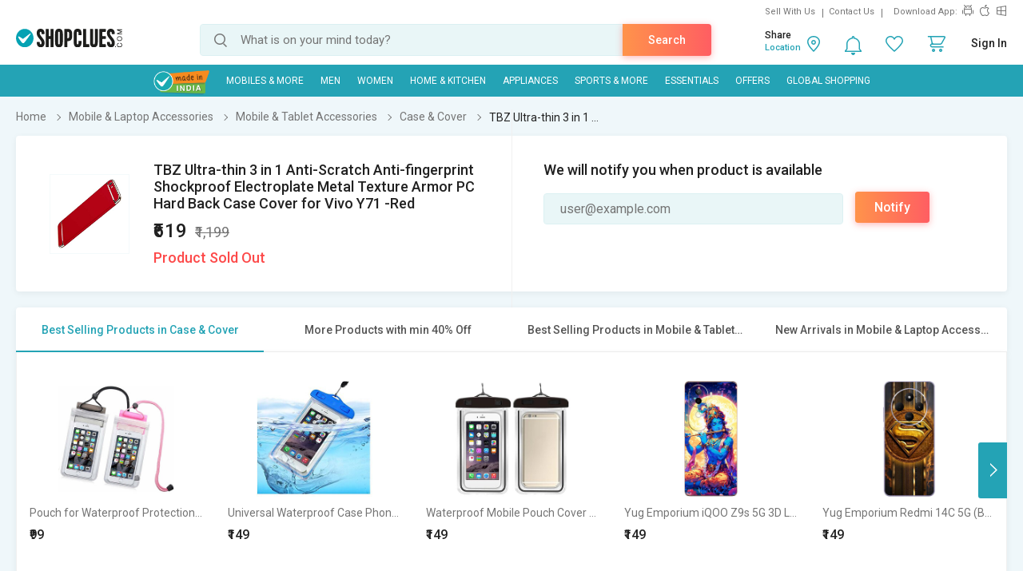

--- FILE ---
content_type: text/html; charset=UTF-8
request_url: https://www.shopclues.com/tbz-ultra-thin-3-in-1-anti-scratch-anti-fingerprint-shockproof-electroplate-metal-texture-armor-pc-hard-back-case-cover-for-vivo-y71-red-139627214.html
body_size: 204673
content:

<!DOCTYPE html>
<html>
<head>
      <!-- Matomo -->
    <script>
      var _paq = window._paq = window._paq || [];
      /* tracker methods like "setCustomDimension" should be called before "trackPageView" */
      _paq.push(['trackPageView']);
      _paq.push(['enableLinkTracking']);
      (function() {
        var u="https://matomo.shopclues.com/";
        _paq.push(['setTrackerUrl', u+'matomo.php']);
        _paq.push(['setSiteId', '1']);
        var d=document, g=d.createElement('script'), s=d.getElementsByTagName('script')[0];
        g.async=true; g.src=u+'matomo.js'; s.parentNode.insertBefore(g,s);
      })();
    </script>
    <!-- Matomo Tag Manager -->
<script>
var _mtm = window._mtm = window._mtm || [];
_mtm.push({'mtm.startTime': (new Date().getTime()), 'event': 'mtm.Start'});
var d=document, g=d.createElement('script'), s=d.getElementsByTagName('script')[0];
g.async=true; g.src='https://matomo.shopclues.com/js/container_xxcPN3Is.js'; s.parentNode.insertBefore(g,s);
</script>
<!-- End Matomo Tag Manager -->
<!--matomo code ends here --> 
 <meta charset="utf-8">
 <meta name="viewport" content="width=device-width, initial-scale=1, maximum-scale=1, user-scalable=no">
<meta name="google-site-verification" content="7tZ4Sz2_6Etcp8n0okWu_H2wJ5wyPr66H0w823bFfAY" />
 <link rel="dns-prefetch" href="//ads.yahoo.com" />
 <!-- <link rel="dns-prefetch" href="//analytics.twitter.com" />-->
 <link rel="dns-prefetch" href="//api.targetingmantra.com" />
 <link rel="dns-prefetch" href="//api.apac-sg.zettata.com" />
 <link rel="dns-prefetch" href="//assets.adobedtm.com" />
 <link rel="dns-prefetch" href="//a.adroll.com" />
 <link rel="dns-prefetch" href="//cdn.atomex.net" />
 <link rel="dns-prefetch" href="//cdn.shopclues.net" />
 <link rel="dns-prefetch" href="//cdn2.shopclues.com" />
 <link rel="dns-prefetch" href="//connect.facebook.net" />
<!-- <link rel="dns-prefetch" href="//cluesnetwork.sc.omtrdc.net" />-->
 <link rel="dns-prefetch" href="//d.adroll.com" />
 <link rel="dns-prefetch" href="//datacdn.atomex.net" />
 <link rel="dns-prefetch" href="//dps.bing.com" />
<!-- <link rel="dns-prefetch" href="//dpm.demdex.net" />-->
 <link rel="dns-prefetch" href="//dsp.send.microadinc.com" />
 <link rel="dns-prefetch" href="//facebook.com" />
 <link rel="dns-prefetch" href="//google.co.in" />
 <link rel="dns-prefetch" href="//google.com" />
 <link rel="dns-prefetch" href="//googleads.g.doubleclick.net" />
 <link rel="dns-prefetch" href="//googleadservices.com" />
 <link rel="dns-prefetch" href="//googletagservices.com" />
 <link rel="dns-prefetch" href="//gstatic.com" />
 <link rel="dns-prefetch" href="//ib.adnxs.com" />
 <link rel="dns-prefetch" href="//idsync.rlcdn.com" />
 <link rel="dns-prefetch" href="//partner.googleadservices.com" />
 <link rel="dns-prefetch" href="//pagead2.googlesyndication.com" />
 <link rel="dns-prefetch" href="//shopclues.com" />
 <link rel="dns-prefetch" href="//stats.g.doubleclick.net" />
 <link rel="dns-prefetch" href="//stats2.clicktracks.com" />
 <link rel="dns-prefetch" href="//t.mookie1.com" />
 <link rel="dns-prefetch" href="//tpc.googlesyndication.com" />
 <link rel="dns-prefetch" href="//us-u.openx.net" />
 <link rel="dns-prefetch" href="//x.bidswitch.net" />
 <link href='https://fonts.gstatic.com' rel='preconnect' crossorigin>
 <meta http-equiv="Content-Language" content="en" />
   <title>Buy TBZ Ultra-thin 3 in 1 Anti-Scratch Anti-fingerprint Shockproof Electroplate Metal Texture Armor PC Hard Back Case Cover for Vivo Y71 -Red Online @ ₹619 from ShopClues</title>
  
        <meta name="Description" content="Buy TBZ Ultra-thin 3 in 1 Anti-Scratch Anti-fingerprint Shockproof Electroplate Metal Texture Armor PC Hard Back Case Cover for Vivo Y71 -Red online at a discounted price from ShopClues.com. Shop Case & Cover products @ Lowest Prices. Shop now! Enjoy Free Shipping & COD across India. EMI options available with Easy Return/Replacement Polices."/>
        <meta name="keywords" content="TBZ Ultra-thin 3 in 1 Anti-Scratch Anti-fingerprint Shockproof Electroplate Metal Texture Armor PC Hard Back Case Cover for Vivo Y71 -Red, TBZ Ultra-thin 3 in 1 Anti-Scratch Anti-fingerprint Shockproof Electroplate Metal Texture Armor PC Hard Back Case Cover for Vivo Y71 -Red for ₹ 619"/>
           <link rel="canonical" href="//www.shopclues.com/tbz-ultra-thin-3-in-1-anti-scratch-anti-fingerprint-shockproof-electroplate-metal-texture-armor-pc-hard-back-case-cover-for-vivo-y71-red-139627214.html" />
          <link rel="alternate" media="handheld" href="https://m.shopclues.com/tbz-ultra-thin-3-in-1-anti-scratch-anti-fingerprint-shockproof-electroplate-metal-texture-armor-pc-hard-back-case-cover-for-vivo-y71-red-139627214.html"/>
    <link rel="alternate" media="handheld" href="https://m.shopclues.com/hn/tbz-ultra-thin-3-in-1-anti-scratch-anti-fingerprint-shockproof-electroplate-metal-texture-armor-pc-hard-back-case-cover-for-vivo-y71-red-139627214.html"/>
          <link rel="amphtml" href="https://m.shopclues.com/tbz-ultra-thin-3-in-1-anti-scratch-anti-fingerprint-shockproof-electroplate-metal-texture-armor-pc-hard-back-case-cover-for-vivo-y71-red-139627214.html/amp"/>
         <link rel="alternate" href="android-app://com.shopclues/http/www.shopclues.com/tbz-ultra-thin-3-in-1-anti-scratch-anti-fingerprint-shockproof-electroplate-metal-texture-armor-pc-hard-back-case-cover-for-vivo-y71-red-139627214.html"/>
      <meta name="robots" content="index,follow"/> 
 <meta property="og:url" content="https://www.shopclues.com/tbz-ultra-thin-3-in-1-anti-scratch-anti-fingerprint-shockproof-electroplate-metal-texture-armor-pc-hard-back-case-cover-for-vivo-y71-red-139627214.html"/>
<meta property="og:site_name" content="shopclues.com"/>

<meta property="fb:app_id" content="233137156813679"/>
  
    <meta property="og:description" content="Buy TBZ Ultra-thin 3 in 1 Anti-Scratch Anti-fingerprint Shockproof Electroplate Metal Texture Armor PC Hard Back Case Cover for Vivo Y71 -Red online at a discounted price from ShopClues.com. Shop Case & Cover products @ Lowest Prices. Shop now! Enjoy Free Shipping & COD across India. EMI options available with Easy Return/Replacement Polices."/>
      <meta property="og:title" content='Buy TBZ Ultra-thin 3 in 1 Anti-Scratch Anti-fingerprint Shockproof Electroplate Metal Texture Armor PC Hard Back Case Cover for Vivo Y71 -Red Online @ ₹619 from ShopClues'/>
  <meta property="al:android:package" content="com.shopclues"/>
  <meta property="al:android:url" content="https://m.shopclues.com/tbz-ultra-thin-3-in-1-anti-scratch-anti-fingerprint-shockproof-electroplate-metal-texture-armor-pc-hard-back-case-cover-for-vivo-y71-red-139627214.html"/>
  <meta property="al:web:url" content="https://m.shopclues.com/tbz-ultra-thin-3-in-1-anti-scratch-anti-fingerprint-shockproof-electroplate-metal-texture-armor-pc-hard-back-case-cover-for-vivo-y71-red-139627214.html"/>
    <!-- <script src="js/jquery-1.9.1.min.js"></script>
      <script src="js/less.js"></script> -->
      <link rel="stylesheet" href="//css.shopclues.net/assets/css/pdp.css?version=86" type="text/css">
      <!-- SC agent JS starts here-->
      <script src="//tracker.shopclues.com/tracker.js" defer async></script><script src="//www.shopclues.com/assets/js/sc_tracker.js" defer async></script> <!-- SC agent  JS ends-->
      <script src="//cdn2.shopclues.com/images/ui/js/common_header.js?ver=67" type="text/javascript"></script>
      <script type="text/javascript">
        if(typeof jQuery === 'undefined'){
          document.write(unescape("%3Cscript src='//www.shopclues.com/assets/js/common_header.js?ver=67' type='text/javascript'%3E%3C/script%3E"));
        }
      </script>
      <!-- Omniture Analytics JS -->
      
      <script>
        var pid = "139627214";
        var pagelayout="";
        var page_url="https://www.shopclues.com/tbz-ultra-thin-3-in-1-anti-scratch-anti-fingerprint-shockproof-electroplate-metal-texture-armor-pc-hard-back-case-cover-for-vivo-y71-red-139627214.html";
        var cont="products";
        var product_status = "A";
        var outOfStock = "TRUE";
        var percentage_z = '["97","3","0","0"]';
        var classadd='col3';
        function addZoneProducts_category(products,c1xobj,campaign_id){ 
                  var adzone_html = '';
                  for(var i=0;i<products.length;i++){
                      var selling_price = products[i].price; 
                      var old_price = '';
                      var older_price = '';
                      var discount='';
                      var position = i+1;
                      if(products[i].third_price != 0){
                        selling_price = Math.round(products[i].third_price);
                      }
                      if(products[i].price != selling_price){
                        old_price= products[i].price;
                        if(products[i].list_price !=0 ){
                           older_price = products[i].list_price;
                        }
                      }else if(products[i].list_price !=0){
                        old_price = products[i].list_price;
                      }
                      if(products[i].third_price != 0 && products[i].list_price != 0){
                        discount = (Math.round(products[i].list_price,0) - Math.round(products[i].third_price,0))/Math.round(products[i].list_price,0);
                        discount = Math.round(discount*100);
                      }else if(products[i].price != 0 && products[i].list_price != 0 && (products[i].price != products[i].list_price)){
                        discount = (Math.round(products[i].list_price,0) - Math.round(products[i].price,0)) /Math.round(products[i].list_price,0);
                        discount = Math.round(discount*100);
                      }else if((products[i].price != 0) && (products[i].third_price != 0) && (products[i].price > products[i].third_price)){
                        discount = (Math.round(products[i].price) - Math.round(products[i].third_price)) / Math.round(products[i].price);
                        discount = Math.round(discount*100);
                      }
                      products[i].seoname = products[i].seoname+'.html?adz_page=plp&adz_pos='+position+'&campaign_id='+campaign_id[i];
                      var image_src  = '';
                      if(products[i] && products[i].product_gallery && products[i].product_gallery[0] && products[i].product_gallery[0]["320X1"]){
                        image_src = products[i].product_gallery[0]["320X1"];
                      }
                      var sell_price_html = '';
                      var old_price_html = '';
                      var discount_html  ='';
                      if(selling_price){
                        sell_price_html = '<span class="p_price">₹'+selling_price+'</span>'
                      }
                      if(old_price){
                          old_price_html = '<span>₹'+old_price+'</span>';
                      }
                      if(discount){
                        discount_html = '<span class="prd_discount">'+discount+'% OFF</span>';
                      }
                      if(pagelayout && pagelayout==3){
                        classadd='col4'
                      }
                      adzone_html+='<div class="column '+ classadd+' c1x-adzone" style="float:left;"><a data-main_leaf_category='+products[i].main_leaf_category+' data-position='+position+' href="'+urlFrontend+products[i].seoname+'.html?adz_page=plp&adz_pos='+position+'&campaign_id='+campaign_id[i]+'" id="'+products[i].product_id+'" campaign_id="'+campaign_id[i]+'" onclick="adzone_click(this);" target="_blank"><input type="hidden" id="'+products[i].product_id+'" value=""><div class="img_section img_280"><img class="" id="det_img_'+products[i].product_id+'" src="'+image_src+'" alt='+products[i].product+' border="0" alt="" title=""><div class="addzone_tag">AD</div></div><span class="prod_name">'+products[i].product+'</span><div class="prd_p_section"><div class="ori_price">'+sell_price_html+''+discount_html+'</div><div class="old_prices">'+old_price_html+'</div></div><div class="sh_content"><div class="visited"></div></div></a></div>';

                  }
                  return adzone_html;
              }
              function addZoneProducts_pdp(products,c1xobj,campaign_id){ 
                      var adzone_html = '';
                      for(var i=0;i<products.length;i++){
                          var selling_price = products[i].price;
                          var old_price = '';
                          var older_price = '';
                          var discount='';
                          var position = i+1;
                          if(products[i].third_price != 0){
                            selling_price = Math.round(products[i].third_price);
                          }
                          if(products[i].price != selling_price){
                            old_price= products[i].price;
                            if(products[i].list_price !=0 ){
                               older_price = products[i].list_price;
                            }
                          }else if(products[i].list_price !=0){
                            old_price = products[i].list_price;
                          }
                          if(products[i].third_price != 0 && products[i].list_price != 0){
                            discount = (Math.round(products[i].list_price,0) - Math.round(products[i].third_price,0))/Math.round(products[i].list_price,0);
                            discount = Math.round(discount*100);
                          }else if(products[i].price != 0 && products[i].list_price != 0 && (products[i].price != products[i].list_price)){
                            discount = (Math.round(products[i].list_price,0) - Math.round(products[i].price,0)) /Math.round(products[i].list_price,0);
                            discount = Math.round(discount*100);
                          }else if((products[i].price != 0) && (products[i].third_price != 0) && (products[i].price > products[i].third_price)){
                            discount = (Math.round(products[i].price) - Math.round(products[i].third_price)) / Math.round(products[i].price);
                            discount = Math.round(discount*100);
                          }
                          products[i].seoname = products[i].seoname+'.html?adz_page=pdp&adz_pos='+position+'&campaign_id='+campaign_id[i];
                          var image_src  = '';
                          if(products[i] && products[i].product_gallery && products[i].product_gallery[0] && products[i].product_gallery[0]["320X1"]){
                            image_src = products[i].product_gallery[0]["320X1"];
                          }
                          var sell_price_html = '';
                          var old_price_html = '';
                          var discount_html  ='';
                          if(selling_price){
                            sell_price_html = '<span class="p_price">₹'+selling_price+'</span>'
                          }
                          if(old_price){
                              old_price_html = '<strike>₹'+old_price+'</strike>';
                          }
                          if(discount){
                            discount_html = '<span class="prd_discount">'+discount+'% OFF</span>';
                          }
                          adzone_html+='<li class="slick-slide" style="width: 16.65%;" aria-hidden="false" role="option"><a href="'+urlFrontend+products[i].seoname+'" id="'+products[i].product_id+'" campaign_id="'+campaign_id[i]+'" target="_blank" data-position='+position+' data-main_leaf_category='+products[i].main_leaf_category+' onclick="adzone_click(this);"><input type="hidden" id="'+products[i].product_id+'" value="'+image_src+'"><img class="" id="det_img_'+products[i].product_id+'" src="'+image_src+'" border="0" alt="'+products[i].product+'"><div class="addzone_tag">AD</div><h4>'+products[i].product+'</h4><p>'+old_price_html+'₹'+selling_price+'</p></a></li>';

                      }
                      return adzone_html;
                }
                
                function ReadCookie(o){var e=" "+document.cookie,t=e.indexOf(" "+o+"=");if(-1==t&&(t=e.indexOf(";"+o+"=")),-1==t||""===o)return"";var n=e.indexOf(";",t+1);return-1==n&&(n=e.length),unescape(e.substring(t+o.length+2,n))}function SetCookie(o,e,t,n){var i=new Date,c=new Date;null!=t&& 0!=t||(t=1),c.setTime(i.getTime()+864e5*t),document.cookie=""!=n?o+"="+escape(e)+";expires="+c.toGMTString()+";domain="+n+";path=/":o+"="+escape(e)+";expires="+c.toGMTString()}

      </script>
          <!--    <script src='//assets.adobedtm.com/a27f844e6d39b151a4c50628d74d0027a93ce93f/satelliteLib-7d2f0d5af2e6977e292dd2fe9c51476f8ebb4e6b.js'></script> -->
   <script src="//assets.adobedtm.com/24de6be1a1ad/a660199f540c/launch-9c5442a5cbb0.min.js" async></script>
          <!-- Code for google ads -->
           <!-- BEGIN CRITEO LOADER -->
      <script async="async" type="text/javascript" src="https://static.criteo.net/js/ld/publishertag.js"></script>
      <script>
        window.Criteo = window.Criteo || {};
        window.Criteo.events = window.Criteo.events || [];
      </script>
      <!-- END CRITEO LOADER -->
              <script type="text/javascript" charset="utf-8">
        var googletag = googletag || {};
        googletag.cmd = googletag.cmd || [];
        (function() {
          var gads = document.createElement('script');
          gads.async = true;
          gads.type = 'text/javascript';
          var useSSL = 'https:' == document.location.protocol;
          gads.src = (useSSL ? 'https:' : 'http:') +
          '//www.googletagservices.com/tag/js/gpt.js';
          var node = document.getElementsByTagName('script')[0];
          node.parentNode.insertBefore(gads, node);
        })();
        function replace_special_symbol(str) {
          str=str.replace(/&#039;/g, "'");
          str = str.replace(/['|,|&|@|%|;|+|=|#|!|^|*|(|)|-]/gi, "").replace(/  +/g, ' ');
          str = str.substring(0,40);
          return str;
        }
      </script>
         <script>
             (function(w,d,s,l,i){w[l]=w[l]||[];w[l].push({'gtm.start':
             new Date().getTime(),event:'gtm.js'});var f=d.getElementsByTagName(s)[0],
             j=d.createElement(s),dl=l!='dataLayer'?'&l='+l:'';j.async=true;j.src=
             'https://www.googletagmanager.com/gtm.js?id='+i+dl;f.parentNode.insertBefore(j,f);
             })(window,document,'script','dataLayer','GTM-PJBM6DG');
         </script>
      </head>    
    <body>
                  <a href="javascript:void(0);" class="scrollToTop">Scroll To Top</a>
            
            <div class="t_overlay" style="display: none;">
              <div class="tutorialModel">
                <div class="exc_price">
                  <span class="circle"><i class="ex_dis"></i></span>
                  <h3>Exclusive Price</h3>
                  <p>This is exclusive price for our esteemed customer.</p>
                  <a href="javascript:void(0);">Ok</a>
                </div>
              </div>
            </div>

            <div id="common_overlay" class="b_overlay" style="display: none;">
              <!-- STARTS COMMON POPUP MODEL -->
              <div id="common_popupModel" class="popupModel" style="display: none">
                <a id="a_close_id" href="javascript:void(0);" class="close"></a>

                <!-- STARTS TERMS & CONDITION -->
                <div class="sc_offer scrollable" style="display: none;">
                  <span class="pop_heading">Terms & Condition</span>
                  <p></p>
                </div>
                <!-- ENDS TERMS & CONDITION -->



                <!-- STARTS Reliance PDP offer-->
                <div class="policy_holder scrollable" style="display: none;">
                  <span class="pop_heading">Enter Policyholder Information</span>
                      <div id="insurance_popup" class="insurance_popup">
                        <div class="rgci">
                        <h4>Reliance General Coronavirus Insurance</h4>
                        <!-- <span>₹25000 sum insured  |  Tenure: 1 year</span> -->
                        <p id="sum_in"></p>
                        </div>
                        <div class="default_form">
                        <h4>Policyholder Information</h4>
                        <div class="inpt_group">
                        <input type="text" class="label_jump" id="name" value="" onChange="OnChangeName()">
                        <label id="name-label">Name (as per Valid ID proof)</label>
                        <span></span>
                        </div>
                        <div class="error_txt" id="name1"></div>
                        <div class="inpt_group">
                        <input type="number" id="phone" value="" class="label_jump" onChange="OnChangePhone()">
                        <label id="phone-label">Mobile Number</label>
                        <span></span>
                        </div>
                        <div class="error_txt" id="phone1"></div>
                        <div class="inpt_group">
                        <a class="icon calendar" href="javascript:void(0);" data-target="plans"><i class="sm"></i></a>
                        <input onfocus="OnfocusChange()" type="text"  id="dob" class="label_jump" onchange="OnChangeDob()">
                        <label id="dob-label">Date of Birth</label>
                        <span></span>
                        </div>
                        <div class="error_txt" id="dob1"></div>
                        <script>
                          function OnfocusChange(){
                            document.getElementById("dob").type = 'date';
                          }
                          // function hello(){
                          //   if(document.getElementById("dob").value){
                          //     document.getElementById("dob").type = 'date';
                          //   }else{
                          //     document.getElementById("dob").type = 'text';
                          //   }
                          //   console.log('this is hellfvfs OnblurChangeOut'document.getElementById("dob").value)
                          // }
                          function OnChangeName() {
                            var x = document.getElementById("name");
                            if(x.value.length !== 0){
                              var y = document.getElementById("name-label");
                              y.classList.add('label-valid');
                            }
                          }
                          function OnChangePhone() {
                            var x = document.getElementById("phone");
                            if(x.value.length !== 0){
                              var y = document.getElementById("phone-label");
                              y.classList.add('label-valid');
                            }
                          }
                          function OnChangeDob() {
                            var x = document.getElementById("dob");
                            if(x.value.length !== 0){
                              var y = document.getElementById("dob-label");
                              y.classList.add('label-valid');
                            }
                          }
                          </script>
                        <ul class="rd">
                        <li>
                        <input type="radio" id="male" name="gender" checked="checked" value="M">
                        <label for="male">Male</label>
                        </li>
                        <li>
                        <input type="radio" id="female" name="gender" value="F">
                        <label for="female">Female</label>
                        </li>
                        </ul>
                        <div class="ext_txt">
                        <h4>Declaration and conditions</h4>
                        <ol>
                        <li>Certificate is provided considering below declaration, I hereby confirm that:</li>
                        <li>Maximum Cumulative Sum Insured allowed for single person cannot be greater than 2,00,000 under multiple policies
                        <ul>
                        <li>
                        Neither me nor my any family member or close associate is suffering from Covid 19 or quarantined/I or we have not met any Covid affected person in last 15 days
                        </li>
                        <li>
                        I am not living with and sharing the same address as that of person(s) who is/were Diagnosed with COVID-19 or Quarantined
                        </li>
                        <li>
                        Have Not traveled to international destination in 45 day immediately preceding the Certificate Period Start Date
                        </li>
                        </ul>
                        </li>
                        <li>
                        All Standard terms and conditions of product are applicable
                        </li>
                        </ol>
                        <div class="tnc">
                        <input type="checkbox" id="chk_box1">
                        <label for="chk_box1">by proceeding, I agree to the</label> <a id="r_terms" target="_blank">Terms &amp; Conditions</a>
                        </div>
                        <button data-formId="139627214" id="buy_now_reliance" class="btn orange">Proceed to Pay ₹</button>
                        </div>
                        </div>
                        </div>
                   <!-- <button data-formId="" id="add_cart" class="btn orange-white btn_effect">Add To Cart</button> -->
                </div>
                <!-- ENDS Reliance PDP offer -->

                <!-- Review Video start -->
                 
                <div class="review_gallery" style="display: none;"> 
                  <span class="head">Customer images &amp; videos</span>  
                  <ul id="all_review_video_details">  
                    
                 </ul>  
               </div> 
               <div class="review_fullgallery" id="close_reviewGallary" style="display: none;">  
                  
                  <a class="view_gallery" href="javascript:void(0);"> 
                  Back to customer images &amp; videos  
                  </a>  
                  <div class="gallery_review">  
                     <div class="review_video"> 
                        <video id='video-player' preload='metadata' controls controlsList="nodownload">
                            <source src="Video/Sapno.MP4" type="video/mp4">
                        </video> 
                      
                     </div> 
                     <div class="review_detail">  
                        <ul>  
                           <li> 
                              <p>Vikas kumar</p>  
                              <span>Reviewed on 25 Oct, 2020</span>  
                           </li>  
                        </ul> 
                     </div> 
                  </div>  
                </div>  
                <!-- Review Video End -->

                <!-- STARTS EMI -->
                <div class="sc_emi scrollable" style="display: none; height: 500px;">
                </div>
                <!-- ENDS EMI -->

                <!-- STARTS SIZE CHART -->
                <div class="sc_sizeChart scrollable" style="display: none;">
                  <span class="pop_heading">Size Chart</span>
                  <div class="size_chart_img">
                    <img id="sc_img" src="" alt="">
                  </div>
                  <div class="size_chart_table">
                    <table width="100%" border="0" cellspacing="0" id="table_data" cellpadding="0">
                    </table>
                  </div>
                </div>
                <!-- ENDS SIZE CHART -->
                <!-- STARTS LOGIN POPUP CODE -->
                <div id="loginModelBox" style="display: none;">
                 <div id="responseLoading_login" style="display:block; z-index:0;">
                  <div class="circleSpin">
                    <div class="circle"></div>
                  </div>
                </div>
              </div>
              <!-- END LOGIN POPUP CODE -->
            </div>

            <!-- STARTS AREA CODE -->
            <div class="popupModel pincodeModel" style="display: none;">
              <a href="javascript:void(0);" class="close"></a>
              <div class="pincode_section" style="display: none;">
                <div class="result_content">
                  <i class="b_localtion"></i>
                  <span class="loc_zone_msg_popup">Hi, Select Your Zone</span>
                  <p><span class="loc_zone_sub_msg_popup">Share pincode for faster delivery by local sellers.</span></p>
                  <div class="buil_img"></div>
                </div>
                <form action="" >
                  <span class="pincode_input"><input type="text" onkeypress="return isNumberKey(event)" onkeydown="if(this.value.length==6 &amp;&amp; event.keyCode!=8 &amp;&amp; event.keyCode!=13){return false;}else if(event.keyCode==13){ userZoneFromPincode(event);} " placeholder="enter your pincode" id="pin_code_popup" name=""></span>
                  <!-- <span class="btn_effect"> --><input class="btn orange" type="button" name="" id="get_pincode_popup" value="Submit" ><!-- </span> -->
                </form>
              </div>
            </div>
            <!-- STARTS AREA CODE -->
            <!-- ENDS COMMON POPUP MODEL -->
          </div>
                    <!--            Header            -->
          <div class="sc_header">
            <div class="ffix_header removeAbc">
              <div class="wrapper">
                <div class="sc_rlinks">
                  <div class="up_rlinks">
                    <ul>
                      <li id="sell_with_us"><a href="http://storemanager.shopclues.com/vendor.php?dispatch=authorize.welcome&source=shopclues">Sell With Us</a></li> 
                      <li><a href="//www.shopclues.com/contact-us.html">Contact Us</a> </li>
                        <li>Download App:</li>
                        <li>
                          <a href="https://app.appsflyer.com/com.shopclues?pid=Mweb" class="sc_android" title="Android App Store"></a>
                          <a href="https://app.appsflyer.com/id994486085?pid=Mweb" class="sc_apple" title="Apple App Store"></a>
                          <a href="https://app.appsflyer.com/a35a3f92-a92b-4951-b0fb-c22e0fb1fb7c?pid=Mweb" class="sc_windows" title="Windows App Store"></a>
                        </li>
                      </ul>
                    </div>
                  </div>
                  <div class="sc_logo" itemscope itemtype="http://schema.org/Organization">
                    <meta itemprop="name" content="ShopClues.com">
                    <a href="//www.shopclues.com/" title="Shopclues online shopping"  itemprop="url">
     <!--adding logo from config , incase config value is empty default logo is shown-->
                        <img itemprop="logo" src="[data-uri]" alt="Shopclues.com">
                               


                      <!-- <img itemprop="logo" src="//images2.shopclues.com/images/ui/shopclues_logo_b.png" alt="Shopclues.com" /> -->
                    </a>
                  </div>
                  <div class="sc_search">
                    <span id="search">
                     <input type="text" id="autocomplete" value="" placeholder="What is on your mind today?" onfocus="autoComplete()" onKeyDown="if(event.keyCode==13) searchTrigger();" autocorrect="off" autocapitalize="off" autocomplete="off" spellcheck="false"/>
                     <input type="submit" value="" onclick="searchTrigger()">
                     <a class="srch_action btn orange" onclick="searchTrigger()">Search</a>
                     <div class="srch_sugg_lst" style="display:none;">
                      <ul id="search-result"></ul>
                      <div class="seaches_sugge">
                        <ul class="recent_searches" style="display:none;">
                          <li class="heading"><span>Recent Searches</span><a class="clear_history" href="javascript:void(0);" onclick=>Clear Search History</a></li>
                        </ul>
                        <ul class="trending_srches" style="display:none;">
                          <li class="heading"><span>Trending Searches</span></li>
                        </ul>
                      </div>
                    </div>
                  </span>
                </div>
                <div class="sc_rlinks_btm">
                  <ul> 
                    <li class="bell_notification">
                      <a href="javascript:void(0);" class="notify_ic">
                        <span style="display:none" class='notification_count'></span>
                      </a>
                      <div class="hoverContent notification_content">
                        <div class="quickCart">
                          <div class="nItem"><p>Notifications</p></div>
                          <div class="notify_list">
                          </div>
                        </div>
                      </div>
                    </li>
                    <li id="wishlist_d"><a href="javascript:void(0);" onclick="loginPopup('https://myaccount.shopclues.com/index.php?dispatch=wishlist.view');" class="whishlist_ic"></a></li>
                    <li id="wishlist_d_content" style="display:none;"><a href="https://myaccount.shopclues.com/index.php?dispatch=wishlist.view" class="whishlist_ic"></a></li>
                    <li class="qCart"><a href="https://secure.shopclues.com/atom/acart/getcart" class="cart_ic"><span style="display:none" class='cart_icon_count'></span></a>
                      <div class="hoverContent"></div>
                    </li>
                    <li id="sc_uname" style="display:none"><a href="javascript:void(0);"><i></i></a>
                      <div class="hoverContent sc_actLinks">
                        <div class="actLink_heading" id="vip_on">
                          <a href="javascript:void(0)"></a>
                        </div>
                        <ul>
                          <li><a href="https://myaccount.shopclues.com/index.php?dispatch=orders.search"><i class="usr_ordr"></i>My Orders</a></li>
                          <li><a href="https://myaccount.shopclues.com/index.php?dispatch=rma.returns"><i class="usr_msg"></i>My Returns</a>
                          </li>
                          <li><a href="https://myaccount.shopclues.com/index.php?dispatch=wishlist.view"><i class="usr_wshlst"></i>Wishlist</a></li>
                          <li><a href="https://myaccount.shopclues.com/index.php?dispatch=profiles.update"><i class="usr_profile"></i>My Profile</a></li>
                          <li><a href="//www.shopclues.com/mychat"><i class="usr_msg"></i>My Chat</a></li>
                          <li><a href="https://myaccount.shopclues.com/index.php?dispatch=reward_points.userlog&type=cb&sub_type=All"><i class="usr_clues"></i>My CluesBucks</a></li>
                          <li><a href="https://myaccount.shopclues.com/index.php?dispatch=reward_points.userlog&type=cb_plus&sub_type=All"><i class="usr_clues"></i>My CluesBucks<sup>+</sup></a></li>
                          <li><a href="https://myaccount.shopclues.com/index.php?dispatch=profiles.my_feedbacks"><i class="usr_feed"></i>My Feedback</a></li>
                          <li><a href="https://myaccount.shopclues.com/index.php?dispatch=write_to_us.support"><i class="hlp_support"></i>Help &amp; Support</a></li>
                          <li><a href="https://myaccount.shopclues.com/index.php?dispatch=profiles.store"><i class="usr_clues"></i>My Favorite Stores</a></li>
                          <li><a href="https://secure.shopclues.com/index.php?dispatch=auth.logout&redirect_url=index.php?dispatch=products.view&product_id=139627214"><i class="usr_signout"></i>Sign Out</a></li>
                        </ul>
                      </div>
                    </li> 
                                          <li id="sign-in" style="display:none"><a href="javascript:void(0);" onclick="loginPopup();">Sign In</a>
                        
                        <div class="hoverContent">
                          <div class="sc_actLinks">
                            <div class="actLink_heading vip_on" id="vip_on">
                                                              <a href="javascript:void(0);" id="show_loginpop" onclick="loginPopup();"> <span id="user_icn_span" class="user_icn"></span>Login/Register</a>
                                <a id="join_vip_id" href="//www.shopclues.com/vip-club.html" class="btn orange vip_nuser_btn">Join VIP Club</a>
                                <script type="text/javascript"> var new_login_url = "https://login.shopclues.com/"</script>
                               
                            </div>
                            <ul> 
                                                              <li><a href="javascript:void(0);" onclick="loginPopup('https://myaccount.shopclues.com/index.php?dispatch=orders.search');"><i class="usr_ordr"></i>My Orders</a></li>
                               

                                                              <li><a href="javascript:void(0);" onclick="loginPopup('https://myaccount.shopclues.com/index.php?dispatch=rma.returns');"><i class="usr_msg"></i>My Returns</a></li>
                                
                                  

                                                              <li><a href="javascript:void(0);" onclick="loginPopup('https://myaccount.shopclues.com/index.php?dispatch=wishlist.view');"><i class="usr_wshlst"></i>Wishlist</a></li>
                               

                                                              <li><a href="javascript:void(0);" onclick="loginPopup('https://myaccount.shopclues.com/index.php?dispatch=profiles.update');"><i class="usr_profile"></i>My Profile</a></li>
                                   

                              <li><a href="//www.shopclues.com/mychat"><i class="usr_msg"></i>My Chat</a></li>

                                                              <li><a href="javascript:void(0);" onclick="loginPopup('https://myaccount.shopclues.com/index.php?dispatch=reward_points.userlog&type=cb&sub_type=All');"><i class="usr_clues"></i>My CluesBucks</a></li>
                               

                                                              <li><a href="javascript:void(0);" onclick="loginPopup('https://myaccount.shopclues.com/index.php?dispatch=reward_points.userlog&type=cb_plus&sub_type=All');"><i class="usr_clues"></i>My CluesBucks<sup>+</sup></a></li>
                               

                                                              <li><a href="javascript:void(0);" onclick="loginPopup('https://myaccount.shopclues.com/index.php?dispatch=profiles.my_feedbacks');"><i class="usr_feed"></i>My Feedback</a></li>
                              
                              <li><a href="https://myaccount.shopclues.com/index.php?dispatch=write_to_us.support"><i class="hlp_support"></i>Help &amp; Support</a></li>

                                                              <li><a href="javascript:void(0);" onclick="loginPopup('https://myaccount.shopclues.com/index.php?dispatch=profiles.store');"><i class="usr_clues"></i>My Favorite Stores</a></li>
                               
                            </ul>
                          </div>
                        </div>
                      </li>
                    </ul>
                    <div class="cLocation" style="display:none">
                    </div>
                  </div>
                </div> 
              </div>
            </div>
                <!--            Navigation            -->
    <div class="main_navigation">
        <div class="ffix nav-down">
        <div class="wrapper">
            <ul>
                 <li class="made" id="made_in_india"><a class="madein" href="https://www.shopclues.com/shopclues-sale-2.html"><img src="https://images2.shopclues.com/images/ui/madeinindia.png" width="54" height="54"></a></li>
                            <li id="nav_44" onmouseover="mouseoverNavigation(this);"><a href="javascript:void(0);">Mobiles & More</a></li>
                            <li id="nav_43" onmouseover="mouseoverNavigation(this);"><a href="javascript:void(0);">MEN</a></li>
                            <li id="nav_42" onmouseover="mouseoverNavigation(this);"><a href="javascript:void(0);">WOMEN</a></li>
                            <li id="nav_46" onmouseover="mouseoverNavigation(this);"><a href="javascript:void(0);">Home & Kitchen</a></li>
                            <li id="nav_88" onmouseover="mouseoverNavigation(this);"><a href="javascript:void(0);">Appliances</a></li>
                            <li id="nav_45" onmouseover="mouseoverNavigation(this);"><a href="javascript:void(0);">Sports & More</a></li>
                            <li id="nav_82" onmouseover="mouseoverNavigation(this);"><a href="javascript:void(0);">Essentials</a></li>
                            <li id="nav_41" onmouseover="mouseoverNavigation(this);"><a href="javascript:void(0);">Offers</a></li>
                        <!-- Global Shopping -->
                                <li id="nav_0"><a style="cursor: pointer;" id="qoo10_link" href="https://www.qoo10.in/ShopcluesGlobal?jaehuid=2026454214" target="_blank">Global Shopping</a></li>
                               
                 
                
            
                  
            </ul>
        </div>
        </div>
    </div>
<script type="text/javascript">
    var allGids = ["44","43","42","46","88","45","82","41"];
</script>
 <!-- Ajax call for Global Shopping -->
 <script type="text/javascript">
    function qoo10AlreadyLogin(user_id,landingurl='')
    {
        var urlFrontend = '//www.shopclues.com/';
        var microtime='0.12847000 1769771530';
        var url = urlFrontend +'ajaxCall/qo10token?user_id='+user_id+'&microtime='+microtime;
        if(landingurl){
            var landingUrl=landingurl;
        }
        else{
            var landingUrl="https://www.qoo10.in/ShopcluesGlobal?jaehuid=2026454214";
        }

        $.ajax({
            type: 'get',
            url: url,
            data:{user_id:user_id},
            success: function (resp) {
           resp=encodeURIComponent(resp);
           if(resp){
            window.open(landingUrl+'&master_shopclues_usertoken='+resp, '_blank');
           }else{
            if(landingurl){
                window.open(landingurl, '_blank');
            }
            else
             window.open('https://www.qoo10.in/ShopcluesGlobal?jaehuid=2026454214', '_blank');
           }
           
           }
        });
    }
        
 </script>            <script type="text/javascript">
           var base_url="//www.shopclues.com/";
           var cookieDomain = ".shopclues.com";
           var city_cookie_lifetime = 60;
              var city_id;
              function userZoneCityPincode(){
                if(ReadCookie('sc_loc_pincode'))
              var pincode = ReadCookie('sc_loc_pincode');
            else if(ReadCookie('pincode'))
              var pincode = ReadCookie('pincode');

              if(pincode){
                    var url = base_url+ 'setUserzone';
                    var postdata = {'pincode':pincode, 'target':'pincode_form'};
                    $.ajax({
                          type: 'post',
                          url: url,
                          data:postdata,
                          success: function (resp) {  
                          resp=JSON.parse(resp); 
                          var city_id=resp.city_id;
                          SetCookie('sc_city',resp.city_id,city_cookie_lifetime,cookieDomain);
                          }  
                    });

              }

              }
             userZoneCityPincode();
          
              var secure_base_url="https://secure.shopclues.com/";
              var curl_base_url_secure="https://sm.shopclues.com/api/v11/";
              var curl_base_url="//api.shopclues.com/api/v11/";
              var search_url = "//search.shopclues.com";
              var cookieExpire = "7200";
              var zettata_threshold = 4;
              var abDays = "4";
              var HomepageConfig = "1";
              var ConfigRowCount = "13";
              var ConfigColumnCount = "5";
              var ConfigColumnWidth = "180";
              var ConfigLoadAll = "1";
              var perPage_limit = "24";
              if(typeof perPage_limit !== 'undefined' && perPage_limit !=""){
                var product_perpage_limit = perPage_limit;    
              }else{
                var product_perpage_limit = 24;   
              }
              
              var loadMore_limit = "160";
              var campaignWrapperApi = "https://api.shopclues.com/home_campaigns.php";
              var personalizationApi = "https://api.shopclues.com/personalization.php";
              var cookieDelete = ["vt_6250","vt_6251","vt_6257","vt_6258","vt_6262","vt_6249","vt_7186","vt_7569","vt_7570","vt_7571","vt_7572","vt_7592","vt_7594","vt_7595","vt_7598","vt_7599","vt_7600","vt_7601","vt_7602","vt_7603","vt_7604","vt_7605","vt_7606","vt_7607","vt_7608","vt_7609"];
              var oldUiSearch = "0";
              var productCount = "";
              var saleboosterOnoff = "1"
              var gid_visitorid = "[4526,4527,4528,4529,4530]";
              var infiniteScrollConfig = [false,5];
              var strategicApi = "https://prsnl.shopclues.com/";
              var gid_strategic = "[4891]";
              var gid_prsnl_ab = "[]";
              var gold_gid = "[4521]";
              var mfc_time = "600000";
              var best_seller_expNum = "1";
              var key_feature_plp = 1;
            </script>
                          <script type="text/javascript">
                var log_ajax_http = 0;
              </script>
            
            <style>.async-hide { opacity: 0 !important} </style>
            <script>(function(a,s,y,n,c,h,i,d,e){s.className+=' '+y;h.start=1*new Date;
              h.end=i=function(){s.className=s.className.replace(RegExp(' ?'+y),'')};
              (a[n]=a[n]||[]).hide=h;setTimeout(function(){i();h.end=null},c);h.timeout=c;
            })(window,document.documentElement,'async-hide','dataLayer',4000,
          {'GTM-NKVCX22':true},'order_id','product_id','meta_cat_id','utm_id','utm_content','sale_amount','mode_of_payment');</script> 

         <script>
        var meta_cat_id = "32644"; 
        var mode_of_payment = "";
        var sale_amount = "";
            window.dataLayer = window.dataLayer || [];
            window.dataLayer.push({
              'event': 'pageview',
              'order_id': getQueryParam('order_id'),
              'product_id': getQueryParam('product_id'),
              'meta_cat_id': meta_cat_id,
              'utm_id': getQueryParam('utm_id'),
              'utm_content': getQueryParam('utm_content'),
              'sale_amount': getQueryParam('sale_amount'),
              'mode_of_payment': getQueryParam('mode_of_payment'),
            });

              function getQueryParam(param) {
              const paramValues = {
                'order_id': '',
                'product_id': '139627214',
                'meta_cat_id': meta_cat_id,  
                'utm_id': '',
                'utm_content': '',
                'sale_amount': '0.00',
                'mode_of_payment': 'Credit Card , Debit Card , Net Banking , Wallets ,'
              };
              if (paramValues[param]) {
                return paramValues[param];
              }
              const urlParams = new URLSearchParams(window.location.search);
              return urlParams.get(param) || ''; 
            }
          </script>

        <script type="text/javascript">
                function setCookie(name, value, days) {
            let expires = "";
            if (days) {
                let date = new Date();
                date.setTime(date.getTime() + days * 24 * 60 * 60 * 1000);
                expires = "; expires=" + date.toUTCString();
            }

            document.cookie = name + "=" + encodeURIComponent(value) + expires + "; path=/; domain=.shopclues.com";
        }

        function getCookie(name) {
            let match = document.cookie.match(new RegExp("(^| )" + name + "=([^;]+)"));
            return match ? decodeURIComponent(match[2]) : null;
        }

        function getUTMParameters() {
            let urlParams = new URLSearchParams(window.location.search);
            return {
                utm_content: urlParams.get('utm_content'),
                utm_id: urlParams.get('utm_id')
            };
        }

        function updateUTMCookies() {
            let utmParams = getUTMParameters();

            for (let key in utmParams) {
                if (utmParams[key] && getCookie(key) !== utmParams[key]) {
                    setCookie(key, utmParams[key], 7); 
                }
            }
        }
        updateUTMCookies();
              </script>

          <script>
            (function(i, s, o, g, r, a, m) {
              i['GoogleAnalyticsObject'] = r;
              i[r] = i[r] || function() {
                (i[r].q = i[r].q || []).push(arguments);
              }, i[r].l = 1 * new Date();
              a = s.createElement(o), m = s.getElementsByTagName(o)[0];
              a.async = 1;
              a.src = g;
              m.parentNode.insertBefore(a, m);
            })(window, document, 'script', '//www.google-analytics.com/analytics.js', 'ga');

            ga('create', 'UA-27831792-1', 'auto');
            ga('require', 'GTM-NKVCX22');
            ga('set', 'order_id', getQueryParam('order_id'));
            ga('set', 'product_id', getQueryParam('product_id'));
            ga('set', 'meta_cat_id', getQueryParam('meta_cat_id'));
            ga('set', 'utm_id', getQueryParam('utm_id'));
            ga('set', 'utm_content', getQueryParam('utm_content'));
            ga('set', 'sale_amount', getQueryParam('sale_amount'));
            ga('set', 'mode_of_payment', getQueryParam('mode_of_payment'));
            ga('send', 'pageview');
          </script>


          <!--- C1X code starts here -->  
            
          
                          
          
                    
                      <script type="application/javascript">
              var c1x = {};
              c1x.cid = "32760";
              c1x.pageType = "PDP";
              c1x.productID =  "139627214";
              c1x.tileCount = 6;
              c1x.async = true;
            </script>
                                <script type="application/javascript">
                    var urlFrontend = "//www.shopclues.com/";
                      $.ajax({
                            url: urlFrontend+'ajaxCall/Adzone_Products?'+'category_id='+32760,
                            type: 'POST',
                            dataType: 'json',
                            success: function (res) { 
                             var product_id1=[];
                              var campaign_id=[];
                              
                               if (res && res.status==200 && res.response && res.response.campaign_data && res.response.campaign_data.length) {

                                  Object.entries(res.response.campaign_data).map(function([key,value]){ 
                                    product_id = value.product_id; 
                                      for (var i = 0; i <product_id.length; i++) {
                                           
                                      campaign_id.push(value.campaign_id); 
                                     
                                    }
                                      product_id1.push(product_id);
                                  }); 
                                  $.ajax({
                                          url: urlFrontend+'ajaxCall/reseller_products?'+'product_id='+product_id1,
                                          dataType: 'json',
                                          success: function (res) { 
                                            var addZoneProducts_html =  addZoneProducts_pdp(res.response.products,c1x,campaign_id);
                                            addZoneProducts_html='<h2>Featured Products</h2><div class="tabbing"><div class="tabbing_products crousel_products"><ul data-attr="Lifestyle" position="80" id="Lifestyle" class="imgScroll regular slick-initialized slick-slider"><button type="button" data-role="none" class="slick-prev slick-arrow slick-disabled" aria-label="Previous" role="button" aria-disabled="true" style="display: inline-block;">Previous</button><div aria-live="polite" class="slick-list draggable"><div class="slick-track" role="listbox" style="opacity: 1; width: 100%; transform: translate3d(0px, 0px, 0px);">'+addZoneProducts_html+'</div></div><button type="button" data-role="none" class="slick-next slick-arrow" aria-label="Next" role="button" style="display: block;" aria-disabled="false">Next</button></ul></div></div>';
                                            $('#c1x-ads_new').append(addZoneProducts_html);
                                          },
                                          error:function(res) { 
                                            console.log(res);
                                          }
                                      });
                              }
                            },
                            error:function(res) { 
                              console.log(res);
                            }
                          });
                  </script>
                  
               
          
                      <script>    
              dfpTagPositioning = function() {
     ////////////////-Re-arrange product list in case of ad products -- ///////////////
     var NOP = $('.row .column').length;
     var ct = (parseInt(productCount)>=parseInt(product_perpage_limit))?product_perpage_limit:productCount;
     if(NOP > ct){
      extraProducts = (NOP % c1x.tileCount==0)?4:NOP % c1x.tileCount;
      var allProductsOnPage = $('#product_list > .row').children();
      $('.row').remove();
      var googleAd = $('#google_pl_ad');
      $('#google_pl_ad').remove();
      var cnt = 0;
      $('.product_found').after('<div id="new_list">');
      var totalRows = (parseInt(productCount)>parseInt(product_perpage_limit)?product_perpage_limit:(parseInt(productCount)+parseInt(c1x.tileCount)))/c1x.tileCount;
      for(var j=0; j<totalRows; j++){                                    
        $('#new_list').append('<div class="row" id="row_'+j+'">');                                          
        for(var i=0; i<c1x.tileCount; i++){
          if(j>0){
            cnt = parseInt(c1x.tileCount * j)+i;
          }else{
            cnt = i;
          }
          
          if(typeof allProductsOnPage[cnt] == 'undefined' || allProductsOnPage[cnt]=='' || allProductsOnPage[cnt]=='undefined'){
            $('#row_'+j).append("<span></span>");
          }else{
            
           
            var $html = $(allProductsOnPage[cnt]);    
            var str = $html.prop('outerHTML');

            var res = str.replace('<h2>', '<span class="prod_name">');
            allProductsOnPage[cnt]=res.replace('</h2>','</span>');

            $('#row_'+j).append(allProductsOnPage[cnt]); 
            
          }
          if(i==c1x.tileCount){                                                     
            $('#row_'+j).append('</div>'); 
          }                                                 
        }
        if(j==1){
         $('#row_'+j).after(googleAd);
       }                                      
     }
     $('#new_list > div:last-child').append('</div>'); 
   }                            
 };
</script>
<script>
  function adzone_click(element){ 
      $.ajax({
            url: urlFrontend+'ajaxCall/adzone_click?'+'product_id='+element.id+'&click_position='+element.getAttribute('data-position')+'&category_id='+element.getAttribute('data-main_leaf_category')+'&campaign_id='+element.getAttribute('campaign_id'),
            dataType: 'json',
            success: function (res) { 
            },
            error:function(res) { 
              console.log(res);
            }
        });
      }
</script>
<script type="text/javascript">
if(cont !=undefined && cont=='search' ){
var locationhash=location.hash;
locationhash=locationhash.trim();
locationhash = locationhash.split("&");
locationhash=locationhash[0].replace('#','');
locationhash=locationhash.trim();
var urlF='//www.shopclues.com/';
if(locationhash && locationhash!==undefined){
   window.location.href = urlF +'search?q='+encodeURIComponent('#'+locationhash)+'&z='+ReadCookie("zettata_threshold");
}
}
</script>
  


<div class="container">
	<div class="wrapper maxStWrap">
<script>
window.dataLayer = window.dataLayer || [];
window.dataLayer.push({
    event: "view_item",
    ecommerce: {
        currency: "INR",
        value: "0.00",
        items: {
            item_id: "139627214",
            item_name: "TBZ Ultra-thin 3 in 1 Anti-Scratch Anti-fingerprint Shockproof Electroplate Metal Texture Armor PC Hard Back Case Cover for Vivo Y71 -Red",
            coupon: "NOT ACTIVE",
            index:0,
            item_brand: "",
            item_category: "Mobile & Laptop Accessories",
            item_variant: "",
            price: "1199",
            quantity:0,
        }
    }
});
</script>

                <div id='oosTnt' style="height:1px"></div>
                      
    <div id="main_data" class="wrapper pdp_info   stock_out ">
        
         <div class="breadcrums">
                    <ul itemscope itemtype="https://schema.org/BreadcrumbList">
                        <li itemprop="itemListElement" itemscope itemtype="https://schema.org/ListItem">
                            <a itemprop="item" href="//www.shopclues.com/">
                                <span itemprop="name">Home</span>
                                <meta itemprop="position" content="1" />
                            </a>
                        </li>    
                                                                <li itemprop="itemListElement" itemscope itemtype="https://schema.org/ListItem">
                            <a itemprop="item" href="//www.shopclues.com/electronic-accessories.html">
                                <span itemprop="name">Mobile & Laptop Accessories</span>
                                <meta itemprop="position" content="2" />
                            </a>
                        </li>
                                                                    <li itemprop="itemListElement" itemscope itemtype="https://schema.org/ListItem">
                            <a itemprop="item" href="//www.shopclues.com/mobiles-and-tablet-accessories.html">
                                <span itemprop="name">Mobile & Tablet Accessories</span>
                                <meta itemprop="position" content="3" />
                            </a>
                        </li>
                                                                    <li itemprop="itemListElement" itemscope itemtype="https://schema.org/ListItem">
                            <a itemprop="item" href="//www.shopclues.com/case-and-cover-10.html">
                                <span itemprop="name">Case & Cover</span>
                                <meta itemprop="position" content="4" />
                            </a>
                        </li>
                     
                                            <li>
                            TBZ Ultra-thin 3 in 1 Anti-Scratch Anti-fingerprint Shockproof Electroplate Metal Texture Armor PC Hard Back Case Cover for Vivo Y71 -Red                        </li>
                                        </ul>
                </div> 
                                                        <div class="shd_box soldout_products ">
                        <div class="soldout_block">
                          <div class="soldout_img">
                                                        <img  src="https://cdn2.shopclues.com/images1/thumbnails/89547/320/320/139627214-89547234-1530284928.jpg" alt="">
                          </div>
                          <div class="soldout_content">
                            <h3>TBZ Ultra-thin 3 in 1 Anti-Scratch Anti-fingerprint Shockproof Electroplate Metal Texture Armor PC Hard Back Case Cover for Vivo Y71 -Red</h3>
                                                        <h4>₹619<span>₹1,199</span></h4>
                                                                <p class="discontinued">Product Sold Out</p>   
                                                          </div>        
                        </div>
                        <div class="notify_block" id="notify_usr_block" style="display:">
                            <h3>We will notify you when product is available</h3>
                            <div class="notify_form">
                                <input type="text" name="" id="notify_emailid" placeholder="user@example.com" value="">
                                <button class="btn orange btn_effect" onClick="notify_product();">Notify</button>
                            </div>
                        </div>
                    </div>
                                                <div id="bigsalebnr" class="big_sale_section default_box"></div>
                                                               
                
                                    <div class="shd_box">
                                        
                
                <div class="prd_img_gallery">
                                        <div id="deta_container"></div>
                                                <div class="visited_img">
                               
                                                                <div class="stock_out_img out-of-stock"><span>Sold Out</span></div> 
                                                                <a data-formid="139627214" href="javascript:void(0);" class="whishlist_ic" id='pdp_wishlist'></a>
                                <input type="hidden" name="mainImg" id="slrImg" data-src="https://cdn2.shopclues.com/images1/thumbnails/89547/320/320/139627214-89547234-1530284928.jpg">
                                                                <img class='img' id="zoom_picture_gall" src="https://cdn2.shopclues.com/images1/thumbnails/89547/320/320/139627214-89547234-1530284928.jpg" alt="TBZ Ultra-thin 3 in 1 Anti-Scratch Anti-fingerprint Shockproof Electroplate Metal Texture Armor PC Hard Back Case Cover for Vivo Y71 -Red" data-zoom-image="https://cdn2.shopclues.com/images1/detailed/89547/139627214-89547234-1530284928.jpg"/>     
                                                            </div>
                                                <ul id="thumblist" style="display:none;">
                                                        <li class="thumb_click" id="thumb_click_0"><a class="active" href="#" data-image="https://cdn2.shopclues.com/images1/thumbnails/89547/320/320/139627214-89547234-1530284928.jpg" data-zoom-image="https://cdn2.shopclues.com/images1/detailed/89547/139627214-89547234-1530284928.jpg">
                            <img id="" src="https://cdn2.shopclues.com/images1/thumbnails/89547/50/50/139627214-89547234-1530284928.jpg" data-img="https://cdn2.shopclues.com/images1/thumbnails/89547/50/50/139627214-89547234-1530284928.jpg" alt="TBZ Ultra-thin 3 in 1 Anti-Scratch Anti-fingerprint Shockproof Electroplate Metal Texture Armor PC Hard Back Case Cover for Vivo Y71 -Red" />
                          </a></li>
                                                        <li class="thumb_click" id="thumb_click_1"><a class="" href="#" data-image="https://cdn2.shopclues.com/images1/thumbnails/89547/320/320/139627214-89547246-1530284934.jpg" data-zoom-image="https://cdn2.shopclues.com/images1/detailed/89547/139627214-89547246-1530284934.jpg">
                            <img id="" src="https://cdn2.shopclues.com/images1/thumbnails/89547/50/50/139627214-89547246-1530284934.jpg" data-img="https://cdn2.shopclues.com/images1/thumbnails/89547/50/50/139627214-89547246-1530284934.jpg" alt="TBZ Ultra-thin 3 in 1 Anti-Scratch Anti-fingerprint Shockproof Electroplate Metal Texture Armor PC Hard Back Case Cover for Vivo Y71 -Red" />
                          </a></li>
                                                        <li class="thumb_click" id="thumb_click_2"><a class="" href="#" data-image="https://cdn2.shopclues.com/images1/thumbnails/89547/320/320/139627214-89547244-1530284931.jpg" data-zoom-image="https://cdn2.shopclues.com/images1/detailed/89547/139627214-89547244-1530284931.jpg">
                            <img id="" src="https://cdn2.shopclues.com/images1/thumbnails/89547/50/50/139627214-89547244-1530284931.jpg" data-img="https://cdn2.shopclues.com/images1/thumbnails/89547/50/50/139627214-89547244-1530284931.jpg" alt="TBZ Ultra-thin 3 in 1 Anti-Scratch Anti-fingerprint Shockproof Electroplate Metal Texture Armor PC Hard Back Case Cover for Vivo Y71 -Red" />
                          </a></li>
                                                        <li class="thumb_click" id="thumb_click_3"><a class="" href="#" data-image="https://cdn2.shopclues.com/images1/thumbnails/89547/320/320/139627214-89547240-1530284930.jpg" data-zoom-image="https://cdn2.shopclues.com/images1/detailed/89547/139627214-89547240-1530284930.jpg">
                            <img id="" src="https://cdn2.shopclues.com/images1/thumbnails/89547/50/50/139627214-89547240-1530284930.jpg" data-img="https://cdn2.shopclues.com/images1/thumbnails/89547/50/50/139627214-89547240-1530284930.jpg" alt="TBZ Ultra-thin 3 in 1 Anti-Scratch Anti-fingerprint Shockproof Electroplate Metal Texture Armor PC Hard Back Case Cover for Vivo Y71 -Red" />
                          </a></li>
                                                                        </ul>
                                    </div>
                
                <div itemscope itemtype="http://schema.org/Product" class="prd_mid_info ">
                     
                                    <span itemprop="brand" style="display:none;">TBZ</span>
                    <h1 itemprop="name">
                    TBZ Ultra-thin 3 in 1 Anti-Scratch Anti-fingerprint Shockproof Electroplate Metal Texture Armor PC Hard Back Case Cover for Vivo Y71 -Red                        
                    </h1>
                  
                    <img itemprop="image" src="https://cdn2.shopclues.com/images1/thumbnails/89547/320/320/139627214-89547234-1530284928.jpg" style="display:none;" alt="TBZ Ultra-thin 3 in 1 Anti-Scratch Anti-fingerprint Shockproof Electroplate Metal Texture Armor PC Hard Back Case Cover for Vivo Y71 -Red" />
                    <span itemprop="description" style="display:none;">Buy TBZ Ultra-thin 3 in 1 Anti-Scratch Anti-fingerprint Shockproof Electroplate Metal Texture Armor PC Hard Back Case Cover for Vivo Y71 -Red online at a discounted price from ShopClues.com. Shop Case & Cover products @ Lowest Prices. Shop now! Enjoy Free Shipping & COD across India. EMI options available with Easy Return/Replacement Polices.</span>
                                        <span class="pID">
                                        <a href="//www.shopclues.com/tbz.html">TBZ</a>
                                        Product Id : 139627214</span>
                    <meta itemprop="sku" content="139627214">
                    <meta itemprop="mpn" content="139627214">
                     
                    <div class="rr">       
                                                     
                                                                    <a href="http://www.shopclues.com/index.php?dispatch=review.review&product_id=139627214"><span style="">Be the first to write a review</span></a>
                                                
                                             
                            
                                                 <div class="badge " badgeId="made-in-india">
                                                </div>

                                       
                                        </div>
                    

                
                                        <div class="price spr_dis" itemprop="offers" itemtype="https://schema.org/Offer" itemscope>
                                                <link itemprop="url" href="https://shopclues.com/tbz-ultra-thin-3-in-1-anti-scratch-anti-fingerprint-shockproof-electroplate-metal-texture-armor-pc-hard-back-case-cover-for-vivo-y71-red-139627214.html" />               
                        
                                                                     
                             <meta itemprop="price aa" content="619" /> 
                                                                      

                             <span class="f_price" content="619" data-attr="619">₹619</span>

                            <!--  <span class="o_price" content="" data-attr="">₹/Pc  </span>  -->
 
                            


                             
                        <meta itemprop="priceCurrency" content="INR" />
                                                  <link itemprop="availability" href="https://schema.org/OutOfStock" />
                                                      
                                                                            
                                                        <span id='sec_list_price_'  class="o_price1" content="1199"><span>MRP:</span>₹1,199</span>
                        

                        
                            <span class="discount" data-attr='48' content="48">48% off</span>
                                         
                    
                   

                                        <p class="inc">Inclusive of all taxes</p>
                    </div>
                                       <div id="pdp_page_widget">
                    <div class="super_discount" id="from_php">
                        <div class="discount_head">
                          <span>
                            <i></i>
                               Get this for as low as:
                              <span class="low_price"> 
                           <td class="deal_price">₹607</td>
                          </span>
                          </span>
                          <a href="javascript:void(0);" id="cb_popup" onclick="showinfobox();">
                            How to earn CluesBucks<sup>+</sup>
                            <i class="iota"></i>
                          </a>
                          <div class="instructions" id="ins_div">
                            <div class="language">
                              <p>
                                <span onclick="engClick();" class="active" id="eng_tag">English</span>
                                <span onclick="hindiClick();" id="hindi_tag">हिंदी</span>
                              </p>
                            </div>
                            <ul id="eng">
                                <li>1) Create account & Earn 500 CB+ instantly (New User)</li>
                              <!--li>
                                2) Refer your friends &amp; Earn 700 CB+ instantly
                              </li-->
                              <li>
                                2) Get 100% Cashback as CB+ on all orders*
                              </li>
                              <li>
                                3) Complete any COD order to earn CB/ CB+
                              </li>
                              <li>
                                4) Win CB/CB+ as part of our Promotions.
                              </li>
                              <!--li>
                                6) Invite your friends to like products and help them earn 700 CB+
                              </li-->
                              <li id="eng_link">
                                <a href="//www.shopclues.com/cluesbucks.html" target="_blank">Know more..</a>
                                <a href="//www.shopclues.com/buyer-protection.html" target="_blank">Policy</a>
                              </li>
                            </ul>
                            <ul style="display: none;"  id="hindi">
                                <li>1) खाता बनाएं और तुरंत 500 CB+ कमाएँ (New User)</li>
                              <!--li>
                                2) अपने दोस्तों को रेफ़र करे और तुरंत 700 CB + कमाएँ|
                              </li-->
                              <li>
                                2) 100% कैशबैक* प्राप्त करें सभी ऑर्डर पर|
                              </li>
                              <li>
                                3) CB / CB + कमाने के लिए कोई भी COD ऑर्डर पूरा करें
                              </li>
                              <li>
                                4) हमारे प्रमोशन के भाग के रूप में CB / CB + जीतें।
                              </li>
                              <!--li>
                                6) अपने दोस्तों को उत्पादों को लाइक करने के लिए आमंत्रित करें और उन्हें 700 CB + जीतने में मदद करें।
                              </li-->
                              <li id="hind_link1">
                                <a href="//www.shopclues.com/cluesbucks.html" target="_blank">Know more..</a>
                                <a href="//www.shopclues.com/buyer-protection.html" target="_blank">Policy</a>
                              </li>
                            </ul>
                          </div>
                        </div>
                        <div class="discount_table">
                           <table width="100%">
                    <thead>
                      <tr>
                      <th class="brd_rt brd_lt brd_tp">Original Price</th>
                      <th class="no-padding">
                        <table width="100%">
                          <tbody><tr>
                            <th colspan="1" height="22" class="brd_rt brd_tp no-padding">Applicable for All Users</th>
                          </tr>
                          <tr>
                                                                                <th class="brd_tp" width="100%">Apply <span class="success">cluesbucks<sup>+</sup></span></th>

                                                                                   </tr>
                        </tbody></table>  
                      </th>
                      <th>Deal Price</th>
                      </tr>
                    </thead>
                    <tbody><tr>
                
                      <td class="brd_rt brd_lt brd_btm">₹619   
                              <i class="minus"></i>
                          </td>
                      <td class="brd_btm no-padding">
                        <table width="100%">
                          <tbody><tr>

                           
                                                         <td class="brd_tp brd_rt" width="100%"> (&nbsp;                                ₹12                                     )&nbsp;                                                                  <i class="equal"></i>
                                            </td>

                            

                                                      </tr>
                        </tbody></table>
                      </td>
                      <td class="deal_price">₹607</td>
                    </tr>
                    </tbody></table>

                        </div>
                      </div>
                  </div>
<p class="all_discount">*All discounts can be availed in the cart page</p>
                    <div class="ext_discount">
                    </div>
                    <div class="cbucks_balance"><div><span class="cb_amt">Extra CluesBucks<i class="plus">+</i></span><span>only on VIP Club. </span><a href="//www.shopclues.com/vip-club.html"> Join Now</a></div></div>
                                                            <!--<div class="pre_owned_product">
                        <p><span>This is a pre-owned product that has been professionally restored to working order and undertaken multiple levels of quality check.</span> This item may or may  not come with original box & brand accessories.</p>
                    </div>-->
                                    
                    <div class="des_info" itemprop="description">
                        <ul>
                                                                        <li>Cover Type : Back Cover</li>
                                                                                            <li>Cover Material : Hard Plastic</li>
                                                                                            <li>Compatible Model : Vivo Y71</li>
                                                                                            </ul>
                    </div>
                                                                <div id='pdp_salebooster' style='display:none'></div>
                                                                                
                                     
                                                                    

                        <div class="buy_product" id="buy_now">
                                            <form id="buy_form_139627214" method="post" action="">
                            <input type="hidden" name='product_data[139627214][product_id]' value="139627214">
                            <input type="hidden" name='user_id' value="" id="form_user_id">
                            <input type="hidden" name='visitor_id' value="" id="form_visitor_id">
                            <input type="hidden" name='product_data[139627214][name]' value="TBZ Ultra-thin 3 in 1 Anti-Scratch Anti-fingerprint Shockproof Electroplate Metal Texture Armor PC Hard Back Case Cover for Vivo Y71 -Red">
                            <input type="hidden"  name='product_data[139627214][is_cod]' value="N">
                                                                                    <input type="hidden" id="purl" name='product_data[139627214][purl]' value="tbz-ultra-thin-3-in-1-anti-scratch-anti-fingerprint-shockproof-electroplate-metal-texture-armor-pc-hard-back-case-cover-for-vivo-y71-red-139627214.html">
                                
                                                                                                                 <input type="hidden" id="quantityId" name='product_data[139627214][amount]' value="1">
                              
                         <!-- <div class="add_cart">+cart</div> -->
                        </form>
                    </div>
                                    
                    <div class="product_ntavailable">
                        <span>Sold Out</span>
                        <p>This product is currently out of stock</p>
                    </div> 
                        
                    <div class="oth_feaus">
                        <ul>

                            <!--<li class="gHundred">100% Guarantee</li>-->

                            
                                                        <li class="returns">
                                <span>Easy Returns & Replacement</span>
                                <i class="icon_info">
                                    <span></span>
                                    <div class="pt">
                                        <div class="tooltipPopup">
                                            
                                            <p>If applicable customer can place a return/replacement request within 10 Days of order delivery. </p> <p>In case of damaged/missing/wrong product or empty parcel, the return/replacement request should be placed within 2 days of delivery.</p>                                           
                                            <a href="http://www.shopclues.com/help.html" target="_blank">Know More</a>
                                        </div>
                                  </div>
                              </i>
                            </li>
                            <!--<li class="payOptions">Payment Options</li>-->
                            <!--  -->
                            <li class="payOptions"><span>Payment Options:</span> (Credit Card , Debit Card , Net Banking , Wallets )</li>
                        </ul>
                    </div>
                                    </div>


                <div class="prd_right_info">
                                    <div itemprop="seller" itemscope itemtype="https://schema.org/Organization" class="sllr_info">
                        <span class="s_by">Sold by :</span>
                        <h3 itemprop="name">Top Bazaar</h3>
                        <p>Ghaziabad , Uttar Pradesh</p>
                                                <div class="ratings">
                                                    <span class="val">3.6</span>
                                                    <span>(18) Reviews</span>
                                                </div>
                                                                        <a href="http://top-bazaar.shopclues.com">Visit Seller Store</a>
                                                                        <div id="chat_container"></div>
                        <div id="button-chat" class="ask_mi" style="display:none;">
                          <button class="seller_chat" style="display:block;" type="button" time="24" status="1" >Chat with Seller</button>
                          <form name="myForm" action="" method="post" style="display:none;">
                          <div class="form_group">
                            <!-- <label>First name:</label> -->
                            <input type="text" name="firstname" value="" placeholder="First name *">
                          </div>
                            
                          <div class="form_group">
                            <!-- <label>Last name:</label> -->
                            <input type="text" name="lastname" value="" placeholder="Last name *">
                          </div>
                          <div class="form_group">
                            <!-- <label>Email id:</label> -->
                            <input type="text" name="emailid" value="" placeholder="Email id *">  
                          </div>
                            <input class="btn orange" type="button" id="ckey" value="Submit">
                          </form>
                         </div> 
                                            </div>
                                </div>
                </div>
                          
                               
</div>
                                   <div id="customer_faques" class="customer_faq b_section" style="display:none;">
            <h4>Customer Questions &amp; Answers <a href="javascript:void(0);" id="ask_question" class="btn blue-white">Ask Question</a></h4>
            <div class="shd_box">
                <ul id="ques_ans_list">
                </ul>
                <div id="load_more_qa" class="load_more" style="display:none;">
                    <a href="javascript:void(0);" type="button" class="btn btn_effect">Load More</a>
                </div>
            </div>
        </div>   
        <div id='div-gpt-ad-1479294007941-0' style="text-align:center;" >                    
            <script type='text/javascript'>
            function googleDisplayProduct1(){
            googletag.cmd.push(function() { googletag.display('div-gpt-ad-1479294007941-0'); });
            }
            </script>   
        </div>
        <div id="c1x-ads_new" class="row cat_promotion_box productpage_c1xads"></div>
         
        <div class="selected_product_tabbing">
            <span class="pDetail">Product Details:</span>
            <h2>TBZ Ultra-thin 3 in 1 Anti-Scratch Anti-fingerprint Shockproof Electroplate Metal Texture Armor PC Hard Back Case Cover for Vivo Y71 -Red</h2>
            <div class="shd_box with_videoReview">
            <div class="tabbing_nav">
                <ul>
                 
                                                 <li data-tab="1" class ="active pd-descr"><a href="javascript:void(0);">Product Description</a></li>
                                             <li class=" pd-spec" data-tab="2"><a href="javascript:void(0);">Specification</a></li>
                                                       
                    
                                                <li data-tab="3" class =" pd-otherinfo"><a href="javascript:void(0);">Legal Information</a></li>
                                                            </ul>
                <div class="scroll_hide"></div>
            </div>
            <div class="tabbing_info">
                                                                         <div id="product_description" class="pd_tabs active pd_data" data-content="1"  >
                        <div id="full_desc_1">    
                        <p>This is smartest way to protect and carry your smartphone with this new TBZ Ultra-thin 3 in 1 Anti-Scratch Anti-fingerprint Shockproof Resist Cracking Electroplate Metal Texture Armor PC Hard Back Case Cover exclusively designed for the Vivo Y71. The case has a hard back cover which protects the Vivo Y71 from scratches and helps to keep the screen clean and clear. Easily snap on the case and you are ready to go. The front flap protects the screen from scratches and dirt. PU Leather Back Cover provides a set to complete front and backside scratch protection. The case provides an easy to apply protection without adding a lot of bulk to your phone.   Vivo Y71 3 in 1 Hard Back Cover Case:  The Back Cover Case is designed exclusively for Vivo Y71  Front flap with smooth microfiber lining inside prevents the phone from getting scratched and protects it against dirt and bumps without adding a lot of bulk  Easy to apply, durable construction and premium quality  This Case is the perfect combination of style and durability for your Smart Phone.</p>                        </div> 
                        <div class="pdp_detail_imgs">
                            <ul class="grid" id="grid">
                            </ul>    
                        </div>
                        </div>
                                      <div id="specification" class="pd_tabs " data-content="2">
                    <table width="45%" border="0" cellspacing="0" cellpadding="0">
                    <tbody>
                     
                        <tr class='grpDesc'><td colspan="2"><h3 class="active">Key Feature</h3></td></tr>
                            <tr>
                                <td width="30%"><span>Brand</span></td>
                                    
                                                <td width="70%"><span class="stext">:&nbsp;&nbsp;&nbsp;TBZ</span></td>
                            </tr>
                         
                        <tr class='grpDesc'><td colspan="2"><h3 class="active">Case & Cover Details</h3></td></tr>
                            <tr>
                                <td width="30%"><span>Cover Type</span></td>
                                    
                                                    <td width="70%"><span class="stext">:&nbsp;&nbsp;&nbsp;Back Cover</span></td>
                            </tr>
                           <tr>
                                <td width="30%"><span>Cover Material</span></td>
                                    
                                                    <td width="70%"><span class="stext">:&nbsp;&nbsp;&nbsp;Hard Plastic</span></td>
                            </tr>
                           <tr>
                                <td width="30%"><span>Color</span></td>
                                    
                                                    <td width="70%"><span class="stext">:&nbsp;&nbsp;&nbsp;Red</span></td>
                            </tr>
                           <tr>
                                <td width="30%"><span>Theme</span></td>
                                    
                                                <td width="70%"><span class="stext">:&nbsp;&nbsp;&nbsp;No Theme</span></td>
                            </tr>
                         
                        <tr class='grpDesc'><td colspan="2"><h3 class="active">Compatibility</h3></td></tr>
                            <tr>
                                <td width="30%"><span>Phone Model Brand</span></td>
                                    
                                                    <td width="70%"><span class="stext">:&nbsp;&nbsp;&nbsp;Vivo</span></td>
                            </tr>
                           <tr>
                                <td width="30%"><span>Compatible Model</span></td>
                                    
                        
                        
                                                <td width="70%"><span class="stext">:&nbsp;&nbsp;&nbsp;Vivo Y71</span></td>
                            </tr>
                        </tbody>
                    </table>
                                    </div>
                      
            
                         
                                <div id="other_info" class="pd_tabs" data-content="3">
                        <table width="100%" border="0" cellspacing="0" cellpadding="0">
                            <tr>
                                <td colspan="2"><h3 class="active">More Details</h3></td>
                                                                            <tr>
                                                <td width="30%"><span>Maximum Retail Price (inclusive of all taxes)</span></td>
                                                <td width="70%"><span class="stext">Rs.1199</span></td>
                                            </tr>
                                                                                    <tr>
                                                <td width="30%"><span>Common or Generic Name</span></td>
                                                <td width="70%"><span class="stext">-</span></td>
                                            </tr>
                                                                                    <tr>
                                                <td width="30%"><span>Net Contents / Net Quantity</span></td>
                                                <td width="70%"><span class="stext">-</span></td>
                                            </tr>
                                                                                    <tr>
                                                <td width="30%"><span>Manufacturer's Name and Address</span></td>
                                                <td width="70%"><span class="stext">-</span></td>
                                            </tr>
                                                                                    <tr>
                                                <td width="30%"><span>Packer's Name and Address</span></td>
                                                <td width="70%"><span class="stext">-</span></td>
                                            </tr>
                                                                                    <tr>
                                                <td width="30%"><span>Marketer's name and Address</span></td>
                                                <td width="70%"><span class="stext">-</span></td>
                                            </tr>
                                                                                    <tr>
                                                <td width="30%"><span>Importer's Name and Address</span></td>
                                                <td width="70%"><span class="stext">-</span></td>
                                            </tr>
                                                                                    <tr>
                                                <td width="30%"><span>Country of Origin / Manufacture / Assembly</span></td>
                                                <td width="70%"><span class="stext">India</span></td>
                                            </tr>
                                                                    </tr>
                        </table>
                    </div>
                                        </div>
            </div> 
            
            <div class="service_locator">
            <span>Service Center Locator</span>
            <span><a href="http://www.shopclues.com/service-centers.html" target="_blank">Click Here</a></span>
        </div>
            
        </div>
        <div id="pdp_rnr" class="pdp_rnr">
	<h2>Rating & Reviews <span></span></h2>

    <div class="shd_box">
	<div class="rnr_details"> 
		<div class="rnr_graph">
	        <div class="star_rating_point">
	            <span>0</span>
	            <svg viewBox="0 0 100 100">
	                <circle cx="50" cy="50" r="45" id="gray"/>
	                <circle cx="50" cy="50" r="45" id="circle_fill" class="c_fill"/>
	            </svg>
	        </div>
	        	        <div class="prd_ratings"><span class="star"><span style="width:0px"></span></span></div>
	    </div>

        <div class="rnr_bar">
            <div class="ttl_reviews">
                            <div class="group-bar">
                    <span>5</span>
                    <div class="bar">
                    	<div class="bar-fill  star5  scale1" style="width:0% ;">
                    	</div>
                    </div>
                    <span>0</span>
                </div>
                            <div class="group-bar">
                    <span>4</span>
                    <div class="bar">
                    	<div class="bar-fill  star5  scale1" style="width:0% ;">
                    	</div>
                    </div>
                    <span>0</span>
                </div>
                            <div class="group-bar">
                    <span>3</span>
                    <div class="bar">
                    	<div class="bar-fill  star3  scale1" style="width:0% ;">
                    	</div>
                    </div>
                    <span>0</span>
                </div>
                            <div class="group-bar">
                    <span>2</span>
                    <div class="bar">
                    	<div class="bar-fill  star1  scale1" style="width:0% ;">
                    	</div>
                    </div>
                    <span>0</span>
                </div>
                            <div class="group-bar">
                    <span>1</span>
                    <div class="bar">
                    	<div class="bar-fill  star1  scale1" style="width:0% ;">
                    	</div>
                    </div>
                    <span>0</span>
                </div>
                        </div>
            <p>0 Ratings, 0 Reviews</p>
        </div>

                <div class="write_rnr">
                                       
                </div>

	</div>
     <script type="text/javascript">    
           var review_videos = null 
        </script>    
        <script type="text/javascript">  
           var unboxVideoLength = 10    
        </script>    
        <script type="text/javascript">  
           var unboxVideoCount =(0)- (10);    
        </script> 
           
         	</div>
 
                <div class="desc-note" style="font-size: 14px;margin-top: 20px;">      
           <span>
               <strong>Please Note:</strong> Seller assumes all responsibility for the products listed and sold . If you want to report an intellectual property right violation of this product, please click 
           </span><a href="//www.shopclues.com/index.php?dispatch=products.intellectual_property_protection_violation&amp;product_id=MTM5NjI3MjE0">here.</a>
        </div>
                    </div>
</div>  
                        
<script> var page_url = window.location.href; </script>
    <script type="text/javascript">
        var pId = 139627214;
        var total_thumbs = 4;
        var thumb_image_timer='';
        var p_condition =null;
        var min_wholesale_set_qty_price = null;
        var wholesale_prd = 0;
        var change_price = 0;
        var wholesale_price_array = null;
        function notify_product(){
            if(document.getElementById('notify_emailid') && document.getElementById('notify_emailid').value!=''){
                var reg = /^([A-Za-z0-9_\-\.])+\@([A-Za-z0-9_\-\.])+\.([A-Za-z]{2,4})$/;
                if (reg.test(document.getElementById('notify_emailid').value) == false){
                    window.toastMessage('Invalid Email Address');
                }else{
                    window.toastMessage('Thankyou We will notify you when product is available');
                    if(document.getElementById('notify_usr_block')){
                        document.getElementById('notify_usr_block').style.display='none';
                    }
                }
                
            } 
        }
    </script>
    <script type="text/javascript">
        var buyNow = false;
    </script>
<script type="text/javascript">
    var is_reliance='';
</script>
<script type="text/javascript">
    var canonical_seo_name='tbz-ultra-thin-3-in-1-anti-scratch-anti-fingerprint-shockproof-electroplate-metal-texture-armor-pc-hard-back-case-cover-for-vivo-y71-red-139627214';
</script>
<script type="text/javascript">
 var RelianceAmount='₹'+' sum insured  | '+'';
</script>
<script type="text/javascript">
    var r_terms='';
</script>

    <script type="text/javascript">
        var CompId = 70545;
    </script>

    <script type="text/javascript">
        var masterPid = 139627214;
    </script>
     <script type="text/javascript">
        var hide_shipping = 0;
    </script>
    <script type="text/javascript">
        var sellPrice = "619";
    </script>

    <script type="text/javascript">
        var dealPrice = "0.00";
    </script>

    <script type="text/javascript">
        var also_bought = 1;
    </script>
    <script type="text/javascript">
        var also_viewed = 1;
    </script>
    <script type="text/javascript">
        var salesboosterPDP = 1;
    </script>
     <script type="text/javascript">
        var coupon_details = "";
    </script>
  <script type=text/javascript>
    var totalReview =  0 || 0;
    var totalPage = (((totalReview/10)%1)>0)?(Math.floor(totalReview/10)+1) : Math.floor(totalReview/10);
    if (totalReview>0) {
        var showRev = 1;
        var reviewPage=1;
    }
</script>
<script>var sib = 0 </script>
<script>
    var show_size_chart = 'N'; 
</script>
<script type="text/javascript">
      // Cookie type
    var s_lgnctype = null;
    // Cookie Value
    var s_lgncvalue = null;
    var logintype_value=null;
    
    var isloggedin='notloggedin';
    if (ReadCookie('scumd') !== undefined && ReadCookie('scumd') !== "") {
        //User is already logged in
        isloggedin='loggedin';
    }
    if (ReadCookie('logged_in_via') !== undefined && ReadCookie('logged_in_via') !== "") {
        logintype_value = decodeURIComponent(ReadCookie('logged_in_via'));
    }
    // For Login
    if (ReadCookie('s_lgnc') !== undefined && ReadCookie('s_lgnc') !== "") {
        s_lgnctype = 'Login';
        s_lgncvalue = decodeURIComponent(ReadCookie('s_lgnc'));
    }

    // For Registration
    if (ReadCookie('s_rgnc') !== undefined && ReadCookie('s_rgnc') !== "") {
        s_lgnctype = 'Registration';
        s_lgncvalue = decodeURIComponent(ReadCookie('s_rgnc'));
    }

    // For Forgot Password
    if (ReadCookie('s_frgtc') !== undefined && ReadCookie('s_frgtc') !== "") {
        s_lgnctype = 'FrgtPass';
        s_lgncvalue = decodeURIComponent(ReadCookie('s_frgtc'));
    }
       
 </script>
    <script>
        var _paq = window._paq = window._paq || [];
        _paq.push(['setDocumentTitle', document.title]);
        _paq.push(['loginReg', s_lgncvalue]);
        _paq.push(['logintype', logintype_value]);
        _paq.push(['isloggedin', isloggedin]);
        _paq.push(['trackPageView']);
        
</script>
<script>
function ReadCookie(cookieName) {
var theCookie = " " + document.cookie;
var ind = theCookie.indexOf(" " + cookieName + "=");
if (ind == -1)
    ind = theCookie.indexOf(";" + cookieName + "=");
if (ind == -1 || cookieName === "")
    return "";
var ind1 = theCookie.indexOf(";", ind + 1);
if (ind1 == -1)
    ind1 = theCookie.length;
return unescape(theCookie.substring(ind + cookieName.length + 2, ind1));
}  
delta_array =[];    

var digitalData = {
  'pUrl':document.URL,
  'loginReg': s_lgncvalue, // omniture login tracking
  'logintype':logintype_value,
  'isloggedin':isloggedin,
  //'outOfStock':'TRUE',
  //'uUserid':atob(ReadCookie("scumd_m")),
  //'subClpClicks': decodeURIComponent(ReadCookie('subclpUrl')),
        page:{
          'pageName':"Home:Mobile & Laptop Accessories:Mobile & Tablet Accessories:Case & Cover:TBZ Ultra-thin 3 in 1 Anti-Scratch Anti-fingerprint Shockproof Electroplate Metal Texture Armor PC Hard Back Case Cover for Vivo Y71 -Red",
          'channel':"Mobile & Laptop Accessories",
                            'subSection1':"Mobile & Laptop Accessories",
                            'subSection2':"Mobile & Laptop Accessories:Mobile & Tablet Accessories",
                            'subSection3':"Mobile & Laptop Accessories:Mobile & Tablet Accessories:Case & Cover:TBZ Ultra-thin 3 in 1 Anti-Scratch Anti-fingerprint Shockproof Electroplate Metal Texture Armor PC Hard Back Case Cover for Vivo Y71 -Red",
              'merchCat1':"Mobile & Laptop Accessories",
                            'merchCat2':"Mobile & Laptop Accessories:Mobile & Tablet Accessories",
               
                            'merchCat3':"Mobile & Laptop Accessories:Mobile & Tablet Accessories:Case & Cover",
                             
                                //'merchCat4':"Mobile & Laptop Accessories:Mobile & Tablet Accessories:Case & Cover:TBZ Ultra-thin 3 in 1 Anti-Scratch Anti-fingerprint Shockproof Electroplate Metal Texture Armor PC Hard Back Case Cover for Vivo Y71 -Red",
                
                       },
        productDetails : {
            'pageDetail': 'product',
            'metaCat_id':"32644",
            'leafCat_id':"32760"
    },
    'pageType':'Product View',
    'omtrProduct':";139627214;1;619.00;;eVar36=Mobile & Laptop Accessories",
    'product':";139627214;1;619.00;;eVar36=Mobile & Laptop Accessories",
    data:[{
            'sku':"139627214",
            'name':"TBZ Ultra-thin 3 in 1 Anti-Scratch Anti-fingerprint Shockproof Electroplate Metal Texture Armor PC Hard Back Case Cover for Vivo Y71 -Red",
            'price':"619",
            'quantity':1,
            'pdpproductType':"RB"
        }],
    'cart_data':[],
    'delta':delta_array,
   'profile_data':{
    'customer_id':(atob(ReadCookie("user_id")) || atob(ReadCookie('scumd'))),
    'email':atob(ReadCookie("email")).replace (/"/g,''),
    'first_name':atob(ReadCookie("scun")).replace (/"/g,''),
    'last_name':atob(ReadCookie("lname")).replace (/"/g,''),
    'phone':atob(ReadCookie("phone")).replace (/"/g,''),
    'birthday':atob(ReadCookie("birthday")).replace (/"/g,''),
    },
    'new_profile_data':{
                'billing_state':'NA',
                'shipping_state':'NA',
                'source':ReadCookie("utm_source"),
                'gender':'NA',
                'cb_used':"",
                'gc_used':""     
    },
    'Site_Version' : 'New'
};
</script>
<div id="deferScript"> 
  
    <script type="text/javascript">
          if (window.coreJSLoaded) fireGoogleAdsProduct();
          else document.addEventListener("coreJSLoaded", fireGoogleAdsProduct);
          function fireGoogleAdsProduct(){
              googletag.cmd.push(function() {
              googletag.defineSlot('/124148007/product_bottom', [[728, 90], [970, 90]], 'div-gpt-ad-1450769366788-0').setTargeting('LLC', ["Mobile & Laptop Accessories:Mobile & Tablet Accessories:Case & Cover:TBZ Ultra-thin 3 in 1 Anti-Scratch Anti-fingerprint Shockproof Electroplate Metal Texture Armor PC Hard Back Case Cover for Vivo Y71 -Red"]).setTargeting('LMC', ["Mobile & Laptop Accessories"]).setTargeting('LPID', ["139627214"]).setTargeting('LSC', ["Mobile & Laptop Accessories:Mobile & Tablet Accessories"]).addService(googletag.pubads());
              googletag.pubads().enableSingleRequest();
            });

            googletag.cmd.push(function() {
              googletag.defineSlot('/124148007/product_bottomnew', [[728, 90], [970, 90], [970, 250]], 'div-gpt-ad-1479294007941-0').setTargeting('LLC', ["Mobile & Laptop Accessories:Mobile & Tablet Accessories:Case & Cover:TBZ Ultra-thin 3 in 1 Anti-Scratch Anti-fingerprint Shockproof Electroplate Metal Texture Armor PC Hard Back Case Cover for Vivo Y71 -Red"]).setTargeting('LMC', ["Mobile & Laptop Accessories"]).setTargeting('LPID', ["139627214"]).setTargeting('LSC', ["Mobile & Laptop Accessories:Mobile & Tablet Accessories"]).addService(googletag.pubads());
              criteoAds();
              googletag.pubads().enableSingleRequest();
              googletag.enableServices();
            });
            googleDisplayProduct1();
            googleDisplayProduct();
        }
        </script>
            <div id='div-gpt-ad-1450769366788-0' class='google_adsense' >
                    <script type='text/javascript'>
                    function googleDisplayProduct(){
                      googletag.cmd.push(function() { googletag.display('div-gpt-ad-1450769366788-0'); });
                    }
                    </script>
                </div>
            
<script type='text/javascript'>
  var criteoAds= function() {
    !function(){var e={
        "120x600" : 808412,
        "160x600" : 808413,
        "300x250" : 808414,
        "300x600" : 808415,
        "728x90" : 808416,
        "320x50" : 808417,
        "970x250" : 808418,
        "320x100" : 808419,
    },t="L",z=8;
    "F"!=(t=t.toUpperCase())&&"L"!=t&&"A"!=t&&(t="L");var o={placements:[]},i={},n={},a=window.innerWidth||document.documentElement.clientWidth||document.body.clientWidth,r=window.innerHeight||document.documentElement.clientHeight||document.body.clientHeight;
    for(var d in googletag.pubads().getSlots())if(googletag.pubads().getSlots().hasOwnProperty(d)){var g=googletag.pubads().getSlots()[d],l=g.getSizes(a,r);i[b=g.getSlotElementId()]=[],n[b]=0;for(var s in l)if(l.hasOwnProperty(s)){var u=l[s],c="object"==typeof u?u.getWidth():null,h="object"==typeof u?u.getHeight():null,p="object"==typeof u?c*h:0,f=e["object"==typeof u?c+"x"+h:u]||null;f&&(n[b]=p>n[b]?p:n[b],i[b].push({slotid:b,zoneid:f,width:c,height:h,area:p}))}}
    var w=0;for(var b in i)if(i.hasOwnProperty(b))for(var m=i[b],d=0;d<m.length;d++){var v=m[d];if(w>=z)break;if(("L"!=t||v.area==n[v.slotid])&&(o.placements.push({slotid:b,zoneid:v.zoneid}),w++,"F"==t))break}
    if(o.placements.length>0){window.Criteo=window.Criteo||{},window.Criteo.events=window.Criteo.events||[],googletag.pubads().disableInitialLoad();var y=function(){googletag.cmd.push(function(){Criteo.SetDFPKeyValueTargeting(),googletag.pubads().refresh()})};
    Criteo.events.push(function(){Criteo.SetLineItemRanges("0..300:1"),Criteo.RequestBids(o,y,3000)})}}();
 };
</script>
<?php?>  
</div>

<div id="walmart_login" class="b_overlay" style="display: none;">
    <!-- STARTS COMMON POPUP MODEL -->
    <div class="popupModel">
        <a href="javascript:void(0);" class="close"></a>
        <div class="walmart">
                <span class="pop_heading">Please provide Best Price credentials</span>
                <form action="">
                    <input type="text" placeholder="enter your username" id="walmart_username" maxlength="30" name="">
                    <input type="password" placeholder="enter your password" id="walmart_password" maxlength="30" name="">
                    <span id="walmart_error" class="error_msg"></span>
                    <input type="button" name="" class="btn blue" id="walmart_login_btn" value="Login" onclick="pdp.WalmartLogin()">
                    <p>New to Best Price <a href="https://myaccount.shopclues.com/index.php?dispatch=profiles.walmart_form">Register</a></p>
                    <p>Best Price membership is available for business only.</p>
                </form>
        </div>
    </div>
</div>
    <!-- ENDS COMMON POPUP MODEL -->
  
  <div class="col-xs-12"> 
        <div class="col-lg-12 text-center Margin20" style="position: relative;">
              <div id="blobk_1_jump" class="pnlJump"></div>
              <div class="TxtHeading" id="listNewArrivals"> <span> </span> </div>
            </div>
        <ul class="lstProducts"  id="block_1"></ul> 
      </div>

<script type=text/javascript>  
var enableWalmart  = "1";     
var walmartProduct = "N";
var offr_cnt = "0";
var sch = "0";
var wprice = "619";
var wholesale_product = "0";
var bulk_product = "0";
var bd_info = [];
var bd_count = "0";
var rbprod = "0";
var show_bestseller = "1";
var pdp_user_segment = {"FREE_SHIPPING":"You are now eligible for Free Shipping, applicable on selective products.","FREE_COD":"You are now eligible for Free COD, applicable on selective products.","FREE_SHIPPING_PREPAID":"You are now eligible for Free Shipping on Prepaid Ordes, applicable on selective products.","25%_SHIPPING_OFF":"25% Discount on Shipping Charges.","50%_SHIPPING_OFF":"50% Discount on Shipping Charges.","75%_SHIPPING_OFF":"75% Discount on Shipping Charges.","25%_SHIPPING_OFF_PREPAID":"25% Discount on Shipping Charges on Prepaid Order.","50%_SHIPPING_OFF_PREPAID":"50% Discount on Shipping Charges on Prepaid Order.","75%_SHIPPING_OFF_PREPAID":"75% Discount on Shipping Charges on Prepaid Order.","CB_OFFER":"You are now eligible for special cashback.","DM_OFFER":"You are now eligible for special offer, applicable on selective products.","PREPAID40":"Get extra Rs.40 off on PREPAID Orders above Rs.99 by using coupon code 'PREPAID40'","PREPAID30":"Get extra Rs.30 off on PREPAID Orders above Rs.99 by using coupon code 'PREPAID30'","PREPAID20":"Get extra Rs.20 off on PREPAID Orders above Rs.99  by using coupon code 'PREPAID20'","PREPAID50":"Get extra Rs.50 off on PREPAID Orders above Rs.99 by using coupon code 'PREPAID50'","BDAYEXTRA10":"Flat10% Off On Cart.<br> Max Upto Rs.100 Only For VIP Members by using coupon code 'BDAYEXTRA10'","BDAYEXTRA10VIP":"Flat10% Off On Cart.<br> Max Upto Rs.100 Only For VIP Members by using coupon code 'BDAYEXTRA10VIP'","BDAYEXTRA10VIPG":"Flat10% Off On Cart.<br> Max Upto Rs.100 Only For VIP Members by using coupon code 'BDAYEXTRA10VIPG'"};
var fbb_combo_offers = '["252","61972","1371","193","220","61225","273","60679","60985","2020","1372","61001","37603","57808","1506","1215","61004","367","60954"]';
var digimate_fbb = '["1431"]';
var current_base_url = '//www.shopclues.com/';
var is_mfc = 0;
        thirdPrice = 0.00;
        listPrice = 1199;
 
        price = 619;
    
</script>
<script type="text/javascript">
    var keyFeatureCnt = 4;
</script>
<!-- SC tracker code for product view starts here  -->
<script type="text/javascript"> var prod_data = {   "pid" :139627214,"product_name" :"TBZ Ultra-thin 3 in 1 Anti-Scratch Anti-fingerprint Shockproof Electroplate Metal Texture Armor PC Hard Back Case Cover for Vivo Y71 -Red","metaCategoryId" :32644,"leafCategoryId" :32760,"list_price" :1199,"selling_price" :619,"third_price" :0.00,"discount" :48,"merchant_rating" :{"vendor_info":{"company_id":"70545","company_status":"S","icon_url":"","company":"Top Bazaar","is_trm":"N","hb_id":0,"hb_enable":0,"seo_name":"top-bazaar"},"is_international_merchant":0,"merchant_latlong":"28.6499468,77.339711","is_neighbourhood_merchant":"2","is_neighbourhood_product":0,"rating":3.6,"detail_rating":{"count":26,"negative":8,"neutral":35,"positive":57},"auth_dealer_info":null,"state":{"city":"Ghaziabad","short_form":"UP","state_id":"630","state":"Uttar Pradesh"},"total_reviews_merchant":18} } </script> 
<!-- SC tracker end here  -->
        <script type="text/javascript">        
      var pdpCase = "n";
        </script>        

        <script type="text/javascript">        
      var m_id = 32644;
        </script>        
        
        <script type="text/javascript">
      var l_id = 32760;
        </script>        
 
             
 
    
        <script type="text/javascript"> 
          var items_left_tag = 1 ;
        </script>
                
    

    <script type="text/javascript">
          var rva_length = 20;
    </script>
  

     <script type="text/javascript">
          var final_price_for_cb_api = "";
    </script>
  
<script type="text/javascript">
          var show_super_price = 1;
    </script>
        
  
        
        
<script type="text/javascript">
var surety_badge_feature_recommendation_enable = "1";
var is_counterfeit_product ='0';
</script>

<script type="text/javascript">

var descImagesLoaded = false;    
var getImagesForDesc = '0';
var descImages = [];
if(typeof getImagesForDesc !=='undefined' && getImagesForDesc =='1'){
    descImages = '[]';
}    
</script>
<script>
  let productQuantity = 0;

  function handleAddToCartClick() {
    productQuantity++;

    let eventExists = false;
    for (let i = 0; i < window.dataLayer.length; i++) {
      if (window.dataLayer[i].event === 'add_to_cart') {
        if (window.dataLayer[i].ecommerce && window.dataLayer[i].ecommerce.items) {
          if (window.dataLayer[i].ecommerce.items.item_id === '139627214') {
            window.dataLayer[i].ecommerce.items.quantity = productQuantity;
            eventExists = true;
            break;
          }
        }
      }
    }

    if (!eventExists) {
      window.dataLayer = window.dataLayer || [];
      window.dataLayer.push({
        event: 'add_to_cart',
        ecommerce: {
          currency: 'INR',
          value: '0.00',
          items: {
            item_id: '139627214',
            item_name: 'TBZ Ultra-thin 3 in 1 Anti-Scratch Anti-fingerprint Shockproof Electroplate Metal Texture Armor PC Hard Back Case Cover for Vivo Y71 -Red',
            coupon: 'NOT ACTIVE',
            index: 0,
            item_brand: '',
            item_category: 'Mobile & Laptop Accessories',
            item_variant: '',
            price: '1199',
            quantity: productQuantity
          }
        }
      });
    }
  }
  document.getElementById('add_cart').addEventListener('click', handleAddToCartClick);
</script>
<script type="text/javascript">
    

     function handleOffers(count,start_pos=0){
      if(start_pos==1)
        count=count+1;

      for(var i=start_pos; i<=count;i++){
         if(document.getElementById('rest_offers_'+i))
        document.getElementById('rest_offers_'+i).style.display='flex';
      }
      if(document.getElementById('first_promo')){
        document.getElementById('first_promo').style.display='none';
      }
      if(document.getElementById('segment_promo')  && document.getElementById('first_promo')){
        document.getElementById('first_promo').style.display='flex';
      }
      if(document.getElementById('alloffer_btn_clck')){
        document.getElementById('alloffer_btn_clck').style.display='none';
        document.getElementById('lessoffer_btn_clck').style.display="block";
        
      }


    }
    function handleHideOffers(count,start_pos=0){
      if(start_pos==1)
        count=count+1;

      for(var i=start_pos; i<=count;i++){
         if(document.getElementById('rest_offers_'+i))
        document.getElementById('rest_offers_'+i).style.display='none';
      }
      if(document.getElementById('first_promo')){
        document.getElementById('first_promo').style.display='flex';
      }

      if(document.getElementById('alloffer_btn_clck')){
        document.getElementById('alloffer_btn_clck').style.display='block';
        document.getElementById('lessoffer_btn_clck').style.display="none";
        
      }

   
    }
    
   

    function handleCouponCode(event){
            var copyText = event.id;
            var copy=copyText.split("__");
            var range = document.createRange();
            range.selectNode(document.getElementById(copyText));
            window.getSelection().removeAllRanges();
             window.getSelection().addRange(range);
             document.execCommand("copy");
             window.getSelection().removeAllRanges();
            if(document.getElementById('snackbar') && document.getElementById('snackbar').value!=''){
             window.toastMessage(copy[1] + ' Copied!!');
            }
            

    } 
    function showinfobox(){
        if(document.getElementById('ins_div')){
            let divid=document.getElementById('ins_div');
            if(divid.classList.contains('active')){
                divid.classList.remove('active');
            }else{
                divid.classList.add('active');
            }
        }
    }
    function engClick(){
        if(document.getElementById('eng_tag')){
                document.getElementById('eng_tag').classList.add('active');
                document.getElementById('eng').style.display='block';
                document.getElementById('hindi_tag').classList.remove('active');
                document.getElementById('hindi').style.display='none';

            
        }
    }

    function hindiClick(){
        if(document.getElementById('hindi_tag')){
                document.getElementById('hindi_tag').classList.add('active');
                document.getElementById('hindi').style.display='block';
                document.getElementById('eng_tag').classList.remove('active');
                document.getElementById('eng').style.display='none';
            
        }
    }

window.addEventListener('click',function(event){
  
  if(document.getElementById('ins_div')
    && document.getElementById('cb_popup') && event.target.parentNode.id!='ins_div' && event.target.parentNode.id != 'cb_popup'
    && event.target.id != 'cb_popup' && event.target.parentNode.id != 'hindi' 
    && event.target.parentNode.id != 'eng' && event.target.id != "eng_link" 
    && event.target.id != "hind_link" && event.target.id != "eng_tag" 
    && event.target.id != "hindi_tag" && event.target.id != "cb_inst"
    && event.target.parentNode.id != "eng_link" && event.target.parentNode.id != "hind_link"){
    document.getElementById('ins_div').classList.remove('active');
  }
});
var super_price = '607';
var super_price1 = '607';
var cluesbucks_plus = '12';
var cluesbucks = '0';
var super_percentage = '49';
var super_price_pdp_feature = '1';
var user_id='';
</script>
	
<!--<p class="footer">Page rendered in <strong>1.0556</strong> seconds</p>-->
</div>

             
    <input type="hidden" value="," name="bp" id="bp">
<!--Code for hidden filters start-->
<!--Code for hidden filters ends-->
            <script type="text/javascript">
                var login_url = "https://secure.shopclues.com/index.php?dispatch=auth.login_form&return_url=";
            </script>
</div>
<footer>
        <div class="footer_nav">
            <div class="wrapper">
                <div class="sc_callouts">
                    <h4>Shopper Central</h4>
                    <ul>
                         <li><a href="//www.shopclues.com/return-policy.html" >Easy Returns & Replacement</a></li>
                    <li><a href="javascript:void(0);" id ="signupLog" onclick="loginPopup();" >Sign In/Register</a></li>  
                        <li><a href="//www.shopclues.com/buyer-protection.html">Our Policies</a></li>
                        <li><a href="//www.shopclues.com/cluesbucks.html">CluesBucks</a></li>
                        <li><a href="//www.shopclues.com/payment-policy.html">Payment Options</a></li>
                        <li><a href="//www.shopclues.com/surety.html">ShopClues Surety</a></li>
                        <li><a href="//www.shopclues.com/help.html">FAQs (Help)</a></li>
                        <li><a href="//www.shopclues.com/service-centers.html">Service Centers</a></li>                        
                        <li><a href="//www.shopclues.com/user-agreement.html">User Agreement</a></li> 
                        <!--li><a href="//www.shopclues.com/refer-and-earn.html">Refer & Earn</a></li-->
                    </ul>
                </div>
                <div class="sc_callouts">
                    <h4>Merchant Central</h4>
                    <ul>
                        <li><a href="http://storemanager.shopclues.com/vendor.php?dispatch=authorize.login_form&return_url=vendor.php">Merchant Panel</a></li>
                        <li><a href="//www.shopclues.com/learn-to-sell.html">How To Sell</a></li>
                        <li><a href="//www.shopclues.com/pricing.html">Commission Structure</a></li>
                        <li><a href="//www.shopclues.com/fulfillment-by-shopclues.html">Fullfillment Policy</a></li>
                        <li><a href="//www.shopclues.com/policies-and-rules.html">Policies & Rules</a></li>
                        <li><a href="//www.shopclues.com/user-agreement.html">User Agreement</a></li>
                        <li><a href="//www.shopclues.com/merchant-testimonial.html">Testimonials</a></li>
                        <li><a href="//www.shopclues.com/seller-summit.html">Seller Summit</a></li>
                         <li><a href="http://merchant-community.shopclues.com">Merchant Blog</a></li>
                         <li><a href="http://developer.shopclues.com">Developer Resources</a></li>
                    </ul>
                </div>
                <div class="sc_callouts">
                    <h4><a href="//www.shopclues.com/aboutus.html">About Us</a></h4>
                    <ul>
                        <li><a href="//www.shopclues.com/shopclues-history.html">History</a></li>
                        <li><a href="//www.shopclues.com/bandoftrust.html">Band of Trust</a></li>
                        <li><a href="//www.shopclues.com/inthepress.html">In the News</a></li>
                        <li><a href="//www.shopclues.com/awards.html">Awards</a></li>
                        <li><a href="//www.shopclues.com/workwithus.html">Careers</a></li>
                         <li><a href="//www.shopclues.com/blog">Blog</a></li>
                    </ul>
                </div>
                <div class="sc_callouts">
                    <h4>Contact Us</h4>
                    <ul>
                        <li><a href="//www.shopclues.com/merchant-support.html">Merchant Support</a></li>
                        <li><a href="//www.shopclues.com/b2b-inquiries.html">Bulk Orders</a></li>
                        <li><a href="//www.shopclues.com/press.html">Press</a></li>
                    </ul>
                </div>
                <div class="sc_callouts">
                    <h4>Press</h4>
                    <ul>
                        <li><a href="//www.shopclues.com/inthepress.html">In the News</a></li>
                    </ul>
                </div>
                <div class="sc_nl-signup" style="display:none">
                    <h5>Special Offers</h5>
                    <p>Sign Up To Access Our Special Offers</p>
                    <input type="text" placeholder="Enter your email" name="">
                    <input type="submit" value="Search" name="">
                </div>
            </div>
        </div>
        <div class="sc_connection">
            <div class="wrapper">
                <div class="sc_socialconnection" itemscope itemtype="http://schema.org/Organization">
                    <h3>Keep In Touch</h3>
                    <ul>
                        <link itemprop="url" href="http://www.shopclues.com">
                        <li>
                            <a itemprop="sameAs" href="http://facebook.com/shopclues" class="sc_ft_facbook"></a>
                        </li>
                        <li>
                            <a itemprop="sameAs" href="http://pinterest.com/shopclues/" class="sc_ft_pintrest"></a>
                        </li>
                        <li>
                            <a itemprop="sameAs" href="http://twitter.com/shopclues" class="sc_ft_twitter"></a>
                        </li>
                        <li>
                            <a itemprop="sameAs" href="https://plus.google.com/110218897457374040465/posts" class="sc_ft_google"></a>
                        </li>
                        <li>
                            <a itemprop="sameAs" href="https://www.youtube.com/channel/UCnxPAa_6EL5ggl0_FRq6Zjw" class="sc_ft_youtube"></a>
                        </li>
                        <li>
                            <a itemprop="sameAs" href="http://www.linkedin.com/company/shopclues" class="sc_ft_linkedin"></a>
                        </li>
                    </ul>
                </div>
                <div class="sc_trustedpayment">
                    <h3>100% Secure and Trusted Payment</h3>
                    <!-- <img src="//www.shopclues.com/assets/images/trusted_icons.jpg" alt=""> -->
                    <img src="//images2.shopclues.com/images/ui/pgateway_dkt@2x.png" alt="" />
                </div>
            </div>
        </div>
        <div class="scfooter_Category">
            <div class="wrapper">
                <h3>Our Leading Categories</h3>
                <ul>
                    <li class="ftcat_heading"><a target="_blank" href="//www.shopclues.com/mobiles-and-tablets.html">Mobile &amp; Tablets:</a></li>
                    <li> <a target="_blank" href="//www.shopclues.com/android-phones.html">Android Phones</a></li>
                    <li> | <a target="_blank" href="//www.shopclues.com/mobiles-smartphones.html">Smartphones</a></li>
                    <li> | <a target="_blank" href="//www.shopclues.com/mobiles-feature-phones.html">Feature Phones</a></li>
                    <li> | <a target="_blank" href="//www.shopclues.com/unboxed-mobiles.html">Unboxed Phones</a></li>
                    <li> | <a target="_blank" href="//www.shopclues.com/refurbished-mobiles.html">Refurbished Phones</a></li>
                    <li> | <a target="_blank" href="//www.shopclues.com/mobiles-tablets-tablets.html">Tablets</a></li>
                    <li> | <a target="_blank" href="//www.shopclues.com/mobiles-feature-phones.html">CDMA Phones</a></li>
                    <li> | <a target="_blank" href="//www.shopclues.com/mobiles-value-added-services.html">Value Added Services</a></li>
                    <li> | <a target="_blank" href="//www.shopclues.com/sell-used-mobile-phones.html">Sell Old/ Used Mobiles</a></li>
                </ul>
                <ul>
                    <li class="ftcat_heading"><a target="_blank" href="//www.shopclues.com/computers.html">Computers:</a></li>
                    <li> <a target="_blank" href="//www.shopclues.com/laptops.html">Laptops</a></li>
                    <li> | <a target="_blank" href="//www.shopclues.com/computer-printers.html">Printers</a></li>
                    <li> | <a target="_blank" href="//www.shopclues.com/routers-and-modems.html">Routers</a></li>
                    <li> | <a target="_blank" href="//www.shopclues.com/computers-inks-cartridges.html">Ink &amp; Toner Cartridges</a></li>
                    <li> | <a target="_blank" href="//www.shopclues.com/computers-monitors.html">Monitors</a></li>
                    <li> | <a target="_blank" href="//www.shopclues.com/video-games.html">Video Games</a></li>
                    <li> | <a target="_blank" href="//www.shopclues.com/computers-refurbished-gadgets.html">Unboxed &amp; Refurbished Laptops</a></li>
                    <li> | <a target="_blank" href="//www.shopclues.com/computers-assembled-desktops.html">Assembled Desktops</a></li>
                    <li> | <a target="_blank" href="//www.shopclues.com/network-data-card.html">Data Cards</a></li>
                </ul>
                <ul>
                    <li class="ftcat_heading"><a target="_blank" href="//www.shopclues.com/tv-large-appliances-and-camera.html">TV, Audio &amp; Large Appliances:</a></li>
                    <li><a target="_blank" href="//www.shopclues.com/tvs.html">TVs &amp; DTH</a></li>
                    <li> | <a target="_blank" href="//www.shopclues.com/home-theater-systems.html">Home Theatre Systems</a></li>
                    <li> | <a target="_blank" href="//www.shopclues.com/hidden-cameras.html">Hidden Cameras &amp; CCTVs</a></li>
                    <li> | <a target="_blank" href="//www.shopclues.com/appliances-refrigerators.html">Refrigerators</a></li>
                    <li> | <a target="_blank" href="//www.shopclues.com/appliances-washing-machines.html">Washing Machines</a></li>
                    <li> | <a target="_blank" href="//www.shopclues.com/appliances-air-conditioners.html">Air Conditioners</a></li>
                    <li> | <a target="_blank" href="//www.shopclues.com/cameras-and-accessories.html">Cameras</a></li>
                    <li> | <a target="_blank" href="//www.shopclues.com/speaker-systems.html">Speakers</a></li>
                </ul>
                <ul>
                    <li class="ftcat_heading"><a target="_blank" href="//www.shopclues.com/electronic-accessories.html">Mobile &amp; Laptop Accessories:</a></li>
                    <li> <a target="_blank" href="//www.shopclues.com/audio-accessories-headphones.html">Headphones</a></li>
                    <li> | <a target="_blank" href="//www.shopclues.com/mobile-accessories-power-banks.html">Power Banks</a></li>
                    <li> | <a target="_blank" href="//www.shopclues.com/computer-backpack.html">Backpacks</a></li>
                    <li> | <a target="_blank" href="//www.shopclues.com/case-and-cover-10.html">Mobile Cases & Covers</a></li>
                    <li> | <a target="_blank" href="//www.shopclues.com/pen-drives.html">Pen Drives</a></li>
                    <li> | <a target="_blank" href="//www.shopclues.com/storage-devices-external-hard-disks.html">External Hard Disks</a></li>
                    <li> | <a target="_blank" href="//www.shopclues.com/electronic-accessories-computer-mouse.html">Mouse</a></li>
                    <li> | <a target="_blank" href="//www.shopclues.com/mobile-smart-watches-and-fitness-bands.html">Smart Watches & Fitness Bands</a></li>
                    <li> | <a target="_blank" href="//www.shopclues.com/storage-devices-microsd-cards.html">MicroSD Cards</a></li>
                </ul>
                <ul>
                    <li class="ftcat_heading"><a target="_blank" href="//www.shopclues.com/appliances.html">Appliances:</a></li>
                    <li> <a target="_blank" href="//www.shopclues.com/appliances-trimmers.html">Trimmers</a></li>
                    <li> | <a target="_blank" href="//www.shopclues.com/appliances-hair-dryers.html">Hair Dryers</a></li>
                    <li> | <a target="_blank" href="//www.shopclues.com/appliances-emergency-lights-and-lamps.html">Emergency Lights</a></li>
                    <li> | <a target="_blank" href="//www.shopclues.com/appliances-water-purifiers.html">Water Purifiers</a></li>
                    <li> | <a target="_blank" href="//www.shopclues.com/kitchen-appliances-kettles.html">Electric Kettles</a></li>
                    <li> | <a target="_blank" href="//www.shopclues.com/appliances-hair-straighteners.html">Hair Straighteners</a></li>
                    <li> | <a target="_blank" href="//www.shopclues.com/appliances-cooktops.html">Induction Cooktops</a></li>
                    <li> | <a target="_blank" href="//www.shopclues.com/appliances-sewing-machines.html">Sewing Machines</a></li>
                    <li> | <a target="_blank" href="//www.shopclues.com/appliances-water-geysers.html">Geysers</a></li>
                </ul>
                <ul>
                    <li class="ftcat_heading"><a target="_blank" href="//www.shopclues.com/home-garden.html">Home &amp; Kitchen:</a></li>
                    <li> <a target="_blank" href="//www.shopclues.com/home-furnishing-bed-linens.html">Bedsheets</a></li>
                    <li> | <a target="_blank" href="//www.shopclues.com/hardware.html">Hardware &amp; Sanitaryware</a></li>
                    <li> | <a target="_blank" href="//www.shopclues.com/home-furnishing-bath-linen.html">Towels, Bath Linens</a></li>
                    <li> | <a target="_blank" href="//www.shopclues.com/furniture.html">Furniture</a></li>
                    <li> | <a target="_blank" href="//www.shopclues.com/kitchen-dining-cookware.html">Cookware</a></li>
                    <li> | <a target="_blank" href="//www.shopclues.com/kitchen-dining-tools.html">Kitchen Tools</a></li>
                    <li> | <a target="_blank" href="//www.shopclues.com/home-cleaning.html">Home Cleaning Utilities</a></li>
                    <li> | <a target="_blank" href="//www.shopclues.com/home-furnishing-mats.html?sort_by=popularity&sort_order=desc&facet_type[]=Door+Mats&fsrc=facet_type
">Doormats</a></li>
                    <li> | <a target="_blank" href="//www.shopclues.com/home-furnishing-curtains.html">Curtains</a></li> 
            <li> | <a target="_blank" href="//www.shopclues.com/garden.html">Gardening Essentials</a></li>
                </ul>
                <ul>
                    <li class="ftcat_heading"><a target="_blank" href="//www.shopclues.com/fashion.html">Fashion:</a></li>
                    <li> <a target="_blank" href="//www.shopclues.com/womens-apparel.html">Women's Clothing</a></li>
                    <li> | <a target="_blank" href="//www.shopclues.com/mens-clothing.html">Men's Clothing</a></li>
                    <li> | <a target="_blank" href="//www.shopclues.com/womens-clothing-ethnic-wear.html">Women's Ethnic Wear</a></li>
                    <li> | <a target="_blank" href="//www.shopclues.com/men-accessories.html">Men's Fashion Accessories</a></li>
                    <li> | <a target="_blank" href="//www.shopclues.com/mens-sports-wear.html">Sports Wear</a></li>
                    <li> | <a target="_blank" href="//www.shopclues.com/mens-clothing-western-wear.html">Western Wear</a></li>
                    <li> | <a target="_blank" href="//www.shopclues.com/fashion-handbags-clutches.html">Handbags &amp; Wallets, Clutches</a></li>
                    <li> | <a target="_blank" href="//www.shopclues.com/fashion-handbags.html">Handbags</a></li>
                    <li> | <a target="_blank" href="//www.shopclues.com/womens-clothing-ethnic-wear-sarees.html">Sarees</a></li>
                    <li> | <a target="_blank" href="//www.shopclues.com/mens-clothing-t-shirts.html">T-Shirts</a></li>
                    <li> | <a target="_blank" href="//www.shopclues.com/womens-inner-and-sleepwear.html">Lingerie &amp; Sleep Wear</a></li>
                </ul>
                <ul>
                    <li class="ftcat_heading"><a target="_blank" href="//www.shopclues.com/footwear.html">Footwear:</a></li>
                    <li> <a target="_blank" href="//www.shopclues.com/mens-sports-shoes.html">Men's Sports Shoes</a></li>
                    <li> | <a target="_blank" href="//www.shopclues.com/footwear-mens-slippers-flip-flops.html">Men's Slippers</a></li>
                    <li> | <a target="_blank" href="//www.shopclues.com/footwear-mens-casual-shoes.html">Casual Shoes</a></li>
                    <li> | <a target="_blank" href="//www.shopclues.com/footwear-mens-sandals.html">Sandals &amp; Floaters</a></li>
                    <li> | <a target="_blank" href="//www.shopclues.com/footwear-mens-formal-shoes.html">Formal Shoes</a></li>
                    <li> | <a target="_blank" href="//www.shopclues.com/footwear-womens-flats.html">Women Flats</a></li>
                    <li> | <a target="_blank" href="//www.shopclues.com/womens-footwear-bellies.html">Ballerinas</a></li>
                    <li> | <a target="_blank" href="//www.shopclues.com/footwear-mens-loafers-moccasins.html">Loafers</a></li>
                    <li> | <a target="_blank" href="//www.shopclues.com/footwear-mens-boots.html">Boots</a></li>
                    <li> | <a target="_blank" href="//www.shopclues.com/footwear-shoe-care-accessories.html">Shoe Care &amp; Accessories</a></li>
                </ul>
                <ul>
                    <li class="ftcat_heading"><a target="_blank" href="//www.shopclues.com/travel-and-luggage.html">Travel &amp; Luggage:</a></li>
                    <li> <a target="_blank" href="//www.shopclues.com/duffle-bags.html">Duffle Bags</a></li>
                    <li> | <a target="_blank" href="//www.shopclues.com/luggage-laptop-bags.html">Laptop Bags</a></li>
                    <li> | <a target="_blank" href="//www.shopclues.com/travel-pouches.html">Travel Pouches</a></li>
                    <li> | <a target="_blank" href="//www.shopclues.com/backpacks.html">Backpacks</a></li>
                    <li> | <a target="_blank" href="//www.shopclues.com/suitcases-and-trolleys.html">Suitcases &amp; Trolleys</a></li>
                    <li> | <a target="_blank" href="//www.shopclues.com/travel-accessories.html">Travel Accessories</a></li>
                    <li> | <a target="_blank" href="//www.shopclues.com/luggage-gym-bags.html">Gym Bags</a></li>
                    <li> | <a target="_blank" href="//www.shopclues.com/messenger-bags.html">Messenger Bags</a></li>
                    <li> | <a target="_blank" href="//www.shopclues.com/schoolbags.html">School Bags</a></li>
                    <li> | <a target="_blank" href="//www.shopclues.com/safety-locks-and-straps.html">Safety Locks</a></li>
                </ul>
                <ul>
                    <li class="ftcat_heading"><a target="_blank" href="//www.shopclues.com/jewelry-and-watches.html">Jewelry &amp; Watches:</a></li>
                    <li> <a target="_blank" href="//www.shopclues.com/coins-bars.html">Coins &amp; Bars</a></li>
                    <li> | <a target="_blank" href="//www.shopclues.com/men-watches.html">Men's Watches</a></li>
                    <li> | <a target="_blank" href="//www.shopclues.com/womens-watches.html">Women's Watches</a></li>
                    <li> | <a target="_blank" href="//www.shopclues.com/precious-jewellery-necklace-and-sets.html">Necklaces Sets</a></li>
                    <li> | <a target="_blank" href="//www.shopclues.com/jewellery-watches-fashion-jewellery.html">Fashion Jewelry</a></li>
                    <li> | <a target="_blank" href="//www.shopclues.com/precious-jewellery-pendants-and-lockets.html">Pendants and Lockets</a></li>
                    <li> | <a target="_blank" href="//www.shopclues.com/precious-jewellery-earrings.html">Earrings</a></li>
                    <li> | <a target="_blank" href="//www.shopclues.com/precious-jewellery-rings.html">Rings</a></li>
                    <li> | <a target="_blank" href="//www.shopclues.com/jewellery-jewellery-boxes.html">Jewelry Boxes</a></li>
                    <li> | <a target="_blank" href="//www.shopclues.com/watch-kids-watches.html">Kid's Watches</a></li>
                </ul>
                <ul>
                    <li class="ftcat_heading"><a target="_blank" href="//www.shopclues.com/car-and-bike-accessories.html">Automotive:</a></li>
                    <li> <a target="_blank" href="//www.shopclues.com/automotive-bike-accessories.html">Bike Accessories / Tools</a></li>
                    <li> | <a target="_blank" href="//www.shopclues.com/car-bike-cleaning-aids.html">Car Cleaning Aids</a></li>
                    <li> | <a target="_blank" href="//www.shopclues.com/helmets.html">Helmets</a></li>
                    <li> | <a target="_blank" href="//www.shopclues.com/safety-utility-bike-body-covers.html">Bike Body Covers</a></li>
                    <li> | <a target="_blank" href="//www.shopclues.com/automotive-car-accessories.html">Car Accessories / Tools</a></li>
                    <li> | <a target="_blank" href="//www.shopclues.com/bike-accessories-riding-gloves.html">Riding Gloves</a></li>
                    <li> | <a target="_blank" href="//www.shopclues.com/automotive-interior-accessories-car-perfumes-and-fresheners.html">Car Perfumes</a></li>
                    <li> | <a target="_blank" href="//www.shopclues.com/car-bike-scratch-and-dent-removers.html">Car Scratch Removers</a></li>
                    <li> | <a target="_blank" href="//www.shopclues.com/car-audio-and-video.html">Car Audio | Video</a></li>
                    <li> | <a target="_blank" href="//www.shopclues.com/bike-locks-and-alarm-systems.html">Bike Alarms</a></li>
                </ul>
                <ul>
                    <li class="ftcat_heading"><a target="_blank" href="//www.shopclues.com/toys-baby-and-kids.html">Toys, Baby &amp; Kids :</a></li>
                    <li> <a target="_blank" href="//www.shopclues.com/baby-diapers-and-more.html">Diapers</a></li>
                    <li> | <a target="_blank" href="//www.shopclues.com/kids-learning-and-educational-toys.html">Educational Toys</a></li>
                    <li> | <a target="_blank" href="//www.shopclues.com/kids-baby-footwear.html">Kid's Footwear</a></li>
                    <li> | <a target="_blank" href="//www.shopclues.com/electronic-and-remote-control-toys.html">Remote Controlled Toys</a></li>
                    <li> | <a target="_blank" href="//www.shopclues.com/toys-games-soft-toys.html">Soft Toys</a></li>
                    <li> | <a target="_blank" href="//www.shopclues.com/kids-party-supplies.html">Party Supplies</a></li>
                    <li> | <a target="_blank" href="//www.shopclues.com/kids-cubes-special.html">Cubes</a></li>
                    <li> | <a target="_blank" href="//www.shopclues.com/maternity-care.html">Maternity Care</a></li>
                    <li> | <a target="_blank" href="//www.shopclues.com/kids-clothing.html">Kid's Apparel</a></li>
                </ul>
                <ul>
                    <li class="ftcat_heading"><a target="_blank" href="//www.shopclues.com/gourmet-and-daily-needs.html">Gourmet &amp; Daily Needs :</a></li>
                    <li> <a target="_blank" href="//www.shopclues.com/stationery-office-supplies.html">Office Supplies</a></li>
                    <li> | <a target="_blank" href="//www.shopclues.com/pet-supplies.html">Pet Supplies</a></li>
                    <li> | <a target="_blank" href="//www.shopclues.com/all-books.html">Books</a></li>
                    <li> | <a target="_blank" href="//www.shopclues.com/local-snacks-and-namkeens.html">Namkeen</a></li>
                    <li> | <a target="_blank" href="//www.shopclues.com/books-and-daiy-needs-stationery.html">Stationery</a></li>
                    <li> | <a target="_blank" href="//www.shopclues.com/stationery-pens-and-markers.html">Pens &amp; Markers</a></li>
                    <li> | <a target="_blank" href="//www.shopclues.com/foods-coffee-and-tea.html">Tea &amp; Coffee</a></li>
                    <li> | <a target="_blank" href="//www.shopclues.com/foods-chocolates-and-candies.html">Chocolates &amp; Candies</a></li>
                    <li> | <a target="_blank" href="//www.shopclues.com/food-indian-sweets.html">Indian Sweets</a></li>
                    <li> | <a target="_blank" href="//www.shopclues.com/gifting.html">Gifts</a></li>
                </ul>
                <ul>
                    <li class="ftcat_heading"><a target="_blank" href="//www.shopclues.com/sports-and-health.html">Sports and Health</a></li>
                    <li><a target="_blank" href="//www.shopclues.com/home-gym.html">Home Gym Equipment</a></li>
                    <li> | <a target="_blank" href="//www.shopclues.com/fitness-equipments-exercise-bikes.html">Exercise Bikes</a></li>
                    <li> | <a target="_blank" href="//www.shopclues.com/sports-fitness-accessories.html">Gym Accessories</a></li>
                    <li> | <a target="_blank" href="//www.shopclues.com/massagers.html">Massagers</a></li>
                    <li> | <a target="_blank" href="//www.shopclues.com/diabetic-care.html">Diabetic Care</a></li>
                    <li> | <a target="_blank" href="//www.shopclues.com/cricket.html">Cricket</a></li>
                    <li> | <a target="_blank" href="//www.shopclues.com/table-tennis.html">Table Tennis</a></li>
                </ul>
                <ul>
                    <li class="ftcat_heading"><a target="_blank" href="//www.shopclues.com/health-and-beauty.html">Beauty &amp; Perfumes:</a></li>
                    <li> <a target="_blank" href="//www.shopclues.com/men-grooming-combos.html">Grooming Essentials</a></li>
                    <li> | <a target="_blank" href="//www.shopclues.com/fragrances-deodrants.html">Deodorants</a></li>
                    <li> | <a target="_blank" href="//www.shopclues.com/fragrances-perfumes.html">Men's Perfumes</a></li>
                    <li> | <a target="_blank" href="//www.shopclues.com/hair-care.html">Hair Care</a></li>
                    <li> | <a target="_blank" href="//www.shopclues.com/fragrances-perfumes.html">Women's Perfumes</a></li>
                    <li> | <a target="_blank" href="//www.shopclues.com/skin-care-facial-kits-face-pack.html">Face Packs</a></li>
                    <li> | <a target="_blank" href="//www.shopclues.com/oral-care-toothbrush.html">Oral Care</a></li>
                    <li> | <a target="_blank" href="//www.shopclues.com/herbal-care.html">Herbal Care</a></li>
                    <li> | <a target="_blank" href="//www.shopclues.com/value-combos.html">Value Combo</a></li>
                    <li> | <a target="_blank" href="//www.shopclues.com/womens-hygiene.html">Women's Hygiene</a></li>
                </ul>
                <h3>Popular on ShopClues</h3>
                <ul>
                    <li> <a target="_blank" href="//www.shopclues.com/offers.html">Offers &amp; Coupons</a></li> 
                    <li> | <a target="_blank" href="//www.shopclues.com/watch-couple-watches.html">Couple Watches</a></li> 
                    <li> | <a target="_blank" href="//www.shopclues.com/appliances-gas-stoves.html">Gas Stoves</a></li> 
                    <li> | <a target="_blank" href="//www.shopclues.com/appliances-air-coolers.html">Air Coolers</a></li> 
                    <li> | <a target="_blank" href="//www.shopclues.com/air-purifiers-and-de-humidifiers.html">Air Purifiers</a></li> 
                    <li> | <a target="_blank" href="//www.shopclues.com/headset-mic.html">Headphones / Mic / Headset</a></li> 
                    <li> | <a target="_blank" href="//www.shopclues.com/kitchen-dining-pressure-cookers.html">Pressure Cookers</a></li> 
                    <li> | <a target="_blank" href="//www.shopclues.com/appliances-sandwich-makers.html">Sandwich Makers</a></li> 
                    <li> | <a target="_blank" href="//www.shopclues.com/appliances-air-fryers-and-deep-fryers.html">Air Friers / Deep Friers</a></li>
                    <li> | <a target="_blank" href="//www.shopclues.com/appliances-irons.html">Irons</a></li> 
                    <li> | <a target="_blank" href="//www.shopclues.com/appliances-led-tvs.html">LED TV</a></li>
                    <li> | <a target="_blank" href="//www.shopclues.com/seasonal-winter-wear-jackets.html">Men Jackets</a></li> 
                    <li> | <a target="_blank" href="//www.shopclues.com/kids-learning-and-educational-toys.html">Educational Toys</a></li> 
                    <li> | <a target="_blank" href="//www.shopclues.com/appliances-stabilizers.html">Stabilizers</a></li> 
                    <li> | <a target="_blank" href="//www.shopclues.com/appliances-room-heaters.html">Heaters</a></li> 
                    <li> | <a target="_blank" href="//www.shopclues.com/car-audio.html">Car Audio Systems</a></li> 
                    <li> | <a target="_blank" href="//www.shopclues.com/home-decor-photo-frames.html">Photo Frames</a></li> 
                    <li> | <a target="_blank" href="//www.shopclues.com/footwear-mens-shoes.html">Men's Shoes</a></li> 
                    <li> | <a target="_blank" href="//www.shopclues.com/home-decor-decorative-lights.html">Decorative Lights</a></li> 
                    <li> | <a target="_blank" href="//www.shopclues.com/seasonal-wear-rain-wear.html">Rain Wear</a></li> 
                    <li> | <a target="_blank" href="//www.shopclues.com/home-furnishing-bedsheets.html">Bedsheets</a></li> 
                    <li> | <a target="_blank" href="//www.shopclues.com/all-brands.html">Top Brands</a></li>
                    <!--li> | <a target="_blank" href="//www.shopclues.com/refer-and-earn.html">Refer & Earn</a></li-->
                </ul>

            </div>
        </div>
                <div class="scfooter_bottom">
            <div class="wrapper">
                <ul>
                    <li><a href="//www.shopclues.com/privacy-policy.html">Privacy Policy</a></li>
                    <li><a href="//www.shopclues.com/user-agreement.html">User Agreement</a></li>
                    <li><a href="//www.shopclues.com/notes-to-security-practices.html">Notes to Security Practices</a></li>
                    <li><a href="//www.shopclues.com/compliance.html">Compliance</a></li>
                    <li><a href="//www.shopclues.com/wall-of-fame.html">Wall of Fame</a></li>
                </ul>
                <div class="sc_copyright">
                    <p>Copyright © 2011-2026 Clues Network Pvt. Ltd.</p>
<!--                     <img src="//images2.shopclues.com/images/ui/shopclues-logo_new.jpg" alt="" />
 -->                    <!-- <img src="//images2.shopclues.com/images/ui/shopclues_logo_b.png" alt="" /> -->
 <!--adding logo from config , incase config value is empty default logo is shown-->
   <img itemprop="logo" src="[data-uri]" alt="Shopclues.com">
                               

                </div>
            </div>
        </div>
    </footer>

<script type="text/javascript">
    $(document).ready(function(){
        var fname = ReadCookie('fname');
        var scumd_m= ReadCookie('scumd_m');
        var scun_m= ReadCookie('scun_m');
        if(fname && scumd_m && scun_m){
            $("#signupLog").hide();
        }        
    });
    </script><input type="hidden" value="bhf[]" class="bhf_id">

<div id="responseLoading" style="display: none;">
  <div class="circleSpin">
    <div class="circle"></div>
  </div>
</div>

<div id="snackbar">Some text some message..</div>
<script type="text/javascript">
  function toastMessage(message) {
    $('#snackbar').html(message);
    $('#snackbar').addClass('show');
    setTimeout(function(){ $('#snackbar').removeClass("show"); }, 3000);
  }
</script>



<div class="loading" style="display: none;">
  <div class="loading-bar"></div>
  <div class="loading-bar"></div>
  <div class="loading-bar"></div>
  <div class="loading-bar"></div>
</div>

<!-- Js functions -->
<script type="text/javascript">
  function imageError(imageurl,position,name){
  if(typeof imageLogger != 'undefined' && imageLogger == '1'){
    try {
    var url = soa_url;
    var error_name ;
    if(name == 'Ajax_Error'){
      name = 'name:'+name;
      error_name = 'Ajax request error';
      imageurl = "url:"+imageurl;
      position = "status_code:"+position;
    }else{
      name = "name:"+name;
      imageurl = "imageurl:"+imageurl;
      position = "position:"+position;
      error_name = 'image not found';
    }
    var data = {"domain":"desktop_buyer_experience","module":pageRoute,
                "data":{
                        "field1":name,
                        "field2":imageurl,
                        "field3":document.URL,
                        "field4":position,
                        "error_name":error_name,
                        },
                "level":"INFO"};
    data = JSON.stringify(data);
    microAjax(url,function(res){
      if(res !== ''){
        //var data = JSON.parse(res);
      }
    },data,'isJson');
    }catch(e){
      //console.log(e);
      return;
    }
  }
}
  function microAjax(url, callbackFunction) {
  if (!url) {
    return;
  }
  var postParam = (arguments[2] || "");
  var isJson = (arguments[3] || "");
  var req = new XMLHttpRequest();
  req.onreadystatechange = function(obj) {
    if (req.readyState == 4 && req.status == 200) {
      if (callbackFunction) {
        callbackFunction(req.responseText);
      }
    }else{
        if ((req.status == 500 || req.status == 503) && log_ajax_http) {
            imageError(req.responseURL,req.status,'Ajax_Error');
        }
    }
  };
  if (postParam !== "") {
    if(isJson !== ""){
      var token = 'Bearer '+soa_bearer;
      req.open("POST", url, true);
      req.setRequestHeader("X-Requested-With", "XMLHttpRequest");
      req.setRequestHeader("Content-type", "application/json");
      req.setRequestHeader('Authorization', token);
    }else{
      req.open("POST", url, true);
      req.setRequestHeader("X-Requested-With", "XMLHttpRequest");
      req.setRequestHeader("Content-type", "application/x-www-form-urlencoded");
    }
  } else {
    req.open("GET", url, true);
  }
  req.send(postParam);
}
function fn_get_atom_cart(atom_cart_data) {
    var secureUrl = "https://secure.shopclues.com/";
    var products = atom_cart_data.products;
    var promo = '';
    //var htm = "<div class='quickCart'><div class='nItem'><p>Your Shopping Cart ("+atom_cart_data.count+" Item)</p></div>";
    var htm = "<div class='quickCart'><div class='nItem'><p>Your Shopping Cart ("+atom_cart_data.count+((atom_cart_data.count == 1) ? " Item" : " Items")+")</p></div>";
    if(atom_cart_data.count < 3){
      htm += "<div class='listingItems'><ul>";
    }else{
      htm += "<div class='listingItems' style='height:275px'><ul>";
    }
    for (var product in products){
        if (products.hasOwnProperty(product)) {
            if(typeof products[product]['product_promotion_discount'] !== 'undefined') {
                var promo = "<div class='discount_validity'><span class='seller_discount'><span>₹ "+ parseFloat(products[product]['product_promotion_discount']['discount_value']).toLocaleString('en-IN') + " extra discount </span></span>";
                if(typeof products[product]['product_promotion_discount']['product_in_cart'] !== 'undefined') {
                    var checkForExpiry = "<span class='exp_date'> Expires on "+products[product]['product_promotion_discount']['product_in_cart']['valid_till']+"</span>";
                    promo = promo + checkForExpiry;
                }
                promo = promo + "</div>";
            } else {
                var promo = '';
            }
         if(typeof products[product]['details'] !== 'undefined' && typeof products[product]['details']['selected_options'] !== 'undefined') {
           var options = products[product]['details']['selected_options'];
           var str = '<div class="p_variations">';
           for(var option in options){
              str += '<span>'+option +" : "+options[option]+'</span>';
           }
           str += '</div>';
            str.trim();
         }else{
          var str ='';
         }
         htm+="<li><a href='"+base_url+products[product].seo_name+".html'><img src='"+products[product]['icon_images'][0]['icon_image_path']+"'><div class='contDetails'><span class='itemName'>"+products[product].name+"</span>"+str+"<span class='price'>₹ "+Math.round(products[product]['price'][0]['price']).toLocaleString('en-IN')+"<span>Qty ("+products[product]['quantity']+")</span></span>"+promo+"</div></a></li>";
        }
    }                        
    htm += "</ul></div><div class='buttonContainer'><a class='btn orange-white btn_effect' href='"+secureUrl+"atom/acart/getcart'>View Cart</a><a class='btn orange btn_effect' href='"+secureUrl+"atom/summary'>Place Order</a></div></div></div>";   
        $('.qCart .hoverContent').html(htm);
        $('.cart_icon_count').html(atom_cart_data.count);

}
</script>
<script type="text/javascript">
  if(typeof Promise === 'undefined'){
    document.write(unescape("%3Cscript src='//www.shopclues.com/assets/js/promise.js?ver=67' type='text/javascript'%3E%3C/script%3E"));
  }
</script>
<script type="text/javascript">
  if(typeof fetch === 'undefined'){
    document.write(unescape("%3Cscript src='//www.shopclues.com/assets/js/fetch.js?ver=67' type='text/javascript'%3E%3C/script%3E"));
  }
</script>
<script type="text/javascript">
      // Cookie type
    var s_lgnctype = null;
    // Cookie Value
    var s_lgncvalue = null;
    var logintype_value=null;

    var isloggedin='notloggedin';
    if (ReadCookie('scumd') !== undefined && ReadCookie('scumd') !== "") {
        //User is already logged in
        isloggedin='loggedin';
    }
    if (ReadCookie('logged_in_via') !== undefined && ReadCookie('logged_in_via') !== "") {
        logintype_value = decodeURIComponent(ReadCookie('logged_in_via'));
    }
    // For Login
    if (ReadCookie('s_lgnc') !== undefined && ReadCookie('s_lgnc') !== "") {
        s_lgnctype = 'Login';
        s_lgncvalue = decodeURIComponent(ReadCookie('s_lgnc'));
    }

    // For Registration
    if (ReadCookie('s_rgnc') !== undefined && ReadCookie('s_rgnc') !== "") {
        s_lgnctype = 'Registration';
        s_lgncvalue = decodeURIComponent(ReadCookie('s_rgnc'));
    }

    // For Forgot Password
    if (ReadCookie('s_frgtc') !== undefined && ReadCookie('s_frgtc') !== "") {
        s_lgnctype = 'FrgtPass';
        s_lgncvalue = decodeURIComponent(ReadCookie('s_frgtc'));
    }
       
        try{
            var userID = atob(ReadCookie("user_id")) || atob(ReadCookie('scumd'));
        }catch(e){
            var userID = '';
        }
        try{
            var usertype = (ReadCookie("token"))?'loggedin':'guest';
        }catch(e){
            var usertype ='guest';
        }
        try{
            if(ReadCookie("email") !== null){
              var email = ReadCookie("email");
            }else{
              var email = '';
            }
        }
        catch(e){
            var email = '';
        }
        
        try{
            var fname = atob(ReadCookie("scun"));
        }catch(e){
            var fname = '';
        }
        try{
            var lname = atob(ReadCookie("lname"));
        }
        catch(e){
            var lname = '';
        }
</script>
<script>
    try{
    var visitor_id_header = ReadCookie('AMCV_2A451D0A60775CE80A495FC0%40AdobeOrg');
    if (visitor_id_header!=='' && visitor_id_header!==null) {
    var visitorId = visitor_id_header.split('|')[4];
    if(typeof visitorId !== 'undefined' && visitorId!==''){
    ga('set', 'dimension4', visitorId);
    ga('set', 'userId', visitorId);
    }
    }
    }catch(e){}
</script>

<script>
if(typeof visitorId == 'undefined'){    
    var visitorId = '';
}
</script>

    <script async="true" src="//js.shopclues.net/assets/js/dest/product_detail.bundle.ad2d23dd97d9baa0032e.js?ver=67"></script>
   

<script type=text/javascript src="//www.shopclues.com/assets/js/jquery.elevatezoom.js?ver=67" charset="utf-8"></script>
<input type="hidden" value="" id="sc_loc_variable" />
<script type="text/javascript">
  document.getElementById('sc_loc_variable').value = ReadCookie('sc_loc_variable');
  var sc_loc = '';
  var timeoutId;
  var pincodePattern=/^\d{6}$/;
  var pincode = '';
  sc_loc = ReadCookie('sc_loc');
  var show_pincode=ReadCookie('show_pincode');
  //var sc_loc_pincode=ReadCookie('sc_loc_pincode');
  //var sc_loc_zone=ReadCookie('sc_loc_name');
  var loc_cookie_lifetime = 60;
  var loc_fail_timeout = 5 * 1000;
  var loc_hide_timeout = 30 * 1000;
    var zone_message= 'You are in {pincode}';
    function ajax_request(url,method,func,extra,post_params,is_json,post_header_params,checkShip){
    if (typeof(extra)==='undefined'){     
      extra='';
    }
    method=method.toLowerCase();
    if(method=='get'){
        $.ajax({
          type: 'get',
          url: url,
          success: function (resp) {  
              if(typeof(func)!=='undefined')
                  func(resp,extra);
          }
        });
    }   
    if(method=='post'){
        if(is_json==true && post_params!=null){
            post_params=JSON.stringify(post_params);
        }
        $.ajax({
            type: 'post',
            url: url,
            headers: post_header_params,
            data:post_params,
            success: function (resp) {  
                if(typeof checkShip !== 'undefined'){
                  console.log('test'+pdDetail_public);
                  pdDetail_public.checkShippingCharges();
                }
                if(typeof(func)!=='undefined')
                    func(resp,extra);
            }
        });
    }
  }
  function save_loc_cookie(resp,extra){ 
    if(resp != '' && typeof resp !=='undefined'){
      var resp = JSON.parse(resp);   
      if(resp.status == 1 && resp.zone_name !== null) {
        var last_zone = ReadCookie('sc_loc_variable');
        try{
          if(last_zone == ''){
            last_zone = 'default';
          }else{
            last_zone = last_zone.split('|')[1];
          }
        }catch(e){
          last_zone = 'default';
        }
        sc_loc = resp.zone;
        pincode = resp.pincode;
        SetCookie('sc_loc',resp.zone,loc_cookie_lifetime,cookieDomain);
        if(typeof _satellite !== 'undefined'){
          _satellite.track('LocationTracking');
        }
        zone_msg=zone_message.replace("{zone}",resp.zone_name);
        SetCookie('sc_loc_source',extra,loc_cookie_lifetime, cookieDomain);
        var sc_loc_variable = resp.zone+'|'+resp.zone_name+'|'+extra;
        SetCookie('sc_loc_variable',sc_loc_variable,loc_cookie_lifetime, cookieDomain);
        if (pincode!==undefined){
          SetCookie('pincode',pincode,loc_cookie_lifetime,cookieDomain);
        }
        /*if (resp.pincode) {
            if (typeof (window.pId) != 'undefined' && $('#check_shipping').length > 0 && ReadCookie('pincode') != resp.pincode) {
                SetCookie('pincode',pincode,loc_cookie_lifetime,cookieDomain);
                $('#check_shipping').click();
            } else {
                SetCookie('pincode',resp.pincode,loc_cookie_lifetime,cookieDomain);
            }
          
        } else {
           zone_msg=zone_msg.replace("{pincode}",resp.zone_name);
            $('.pincode_section>h2>span').html(zone_msg);
            $(".pincode_section").hide();
        }*/
        $('#sc_loc_variable').val(sc_loc_variable);
        if(extra=='MANUAL')
        {
             $('#responseLoading').hide();
             $('#get_pincode_popup').attr('disabled',false);
             if (last_zone != '') {
                var last_location = last_zone + '|' + resp.zone_name;
                SetCookie('sc_loc_last_loc',last_location,loc_cookie_lifetime, cookieDomain);
                if(typeof _satellite !== 'undefined'){
                  _satellite.track('ChangeOfLocation');
                }
             }
             if (resp.pincode!==undefined) {
              $('#cPin').html(resp.pincode);
             }
        }
        $('#common_overlay').hide();
        $('.pincode_section').hide();
      //SetCookie('show_pincode',1,-1,cookieDomain);// this cookie is removed to avaoid further
      /*if (window.location.href.indexOf('search?') != -1) { //if the page is search then retain the search params.
            var uri = window.location.pathname;
            var params = window.location.search.split('&');
            for (var i = 0; i < params.length; i++) {
                if (params[i].indexOf('pincode') != -1) {
                    uri += 'pincode=' + ReadCookie('pincode');
                } else if (params[i].indexOf('sc_z') != -1) {
                    uri += 'sc_z=' + ReadCookie('sc_loc');
                } else if (params[i].indexOf('sort') != -1) {
                    if (uri.indexOf('?') == -1) {
                      uri += '?';
                }
                  continue;
                } else {
                     uri += params[i];
                }
                if (params[i+1] && (params[i+1].indexOf('fsrc') != -1 || params[i+1].indexOf('page') != -1)) {
                    break;
                } else if (params[i+1]) {
                       uri += '&';
                }
            }
            window.location.href=uri;
        } else { */
            if (typeof clp_public !== 'undefined' && typeof clp_public.toggle !== 'undefined') {
                if(extra=='MANUAL'){
                  window.location.href = document.URL;
                }
            }
      //}            
        } else {      
            if(extra=='ISP'){
              if($('#walmart-store').length == 0 && $('#walmart_button').length == 0){
                $('#common_overlay').fadeIn( 1000 );
                $('.pincodeModel').show();
                $('.pincode_section').show();
              }
            }
            if(extra=='LAST_ORDER'){
                getLocation();
            }
            if(extra == 'MANUAL'){
              $('#responseLoading').hide();
              $('#get_pincode_popup').attr('disabled',false);
              var bRed = document.getElementById('pin_code_popup');
              bRed.style.color = "red";
              bRed.value = "Invalid pincode!";
              setTimeout(function () {
                  bRed.style.border = "";
                  bRed.style.color = "";
                  bRed.value = "";
              }, 2000);
              return false;
            }
        }
    } else {
      $('#responseLoading').hide();
    }                    
  }
  function getLocation() {
    var location_timeout = setTimeout("geolocFail()", loc_fail_timeout);
    if (navigator.geolocation) {
      navigator.geolocation.getCurrentPosition(showPosition);
    } 
  }
  function geolocFail() {
    sc_loc = ReadCookie('sc_loc');
    if (!sc_loc || sc_loc == '') {
      var url = base_url+'setUserzone';
      //var postdata = {'pincode':pincode, 'target':'pincode_form', 'local':'sc_loc', 'email':email, 'loginId':userID};
      ajax_request(url,'post',save_loc_cookie,'ISP',null,false,null);           
    }
  }
  var zone = '';      
  function showPosition(position) {
    if (!sc_loc || sc_loc == '') {
      var url = base_url+'setUserzone';
      var postdata = {'lat':position.coords.latitude, 'long':position.coords.longitude};
      ajax_request(url,'post',save_loc_cookie,'GPS', postdata);  
    }
  }
  if (!sc_loc || sc_loc == '') {
    if (email != '') {
         var url = base_url+'setUserzone';
         var postdata = {'pincode':pincode, 'target':'pincode_form', 'local':'sc_loc', 'email':email, 'loginId':userID};
         ajax_request(url,'post',save_loc_cookie,'last_order', postdata); 
    } else {
        geolocFail();
    }
  }
  function userZoneFromPincode(e) {
  if(e.currentTarget.id == 'check_shipping'){
    pincode = $('#zip').val();
  }else{
     pincode = $('.pincode_input>input').val();
  }
  if(pincodePattern.test(pincode)) {
         //$(".pincode_input").before($('.loading'));
         //$('.loading').show();
        var url = base_url + 'setUserzone';
        var postdata = {'pincode':pincode, 'target':'pincode_form', 'local':'pincode'};
        $('#responseLoading').show();
        $('#get_pincode_popup').attr('disabled',true);
        ajax_request(url,'post',save_loc_cookie,'MANUAL', postdata);
        //$('#cPin').html(pincode);
    } else {
      var bRed = document.getElementById('pin_code_popup');
          bRed.style.color = "red";
         if(pincode == ""){           
          bRed.value = "Please enter pincode";
        }else{          
          bRed.value = "Invalid pincode";  
        }      
          setTimeout(function () {
              bRed.style.border = "";
              bRed.style.color = "";
              bRed.value = "";
          }, 2000);
      }
    try{
      e.preventDefault();
    }catch(e){}
    return false;
  }

  $('#get_pincode_popup').on('click',function(e){
      userZoneFromPincode(e); 
  });
</script>
<script>
$('#common_overlay').on('click',function(e){ 
    
    if($("#loginModelBox").is(':visible'))
    {
     //
    }
    else{
  try{
    if(e.target.className == 'b_overlay'){
      $('#common_overlay').children().hide();
      $('#common_overlay, .popupInner').fadeOut(1000);
      $('#common_overlay').hide();
      $('body').css('position', 'relative');
      $('.popupModel > div').hide();
      $('.srch_sugg_lst').hide();
      $('#common_overlay').css('z-index', 1005);
    }else{
      e.stopPropagation();
    }
  }catch(e){
  }
  }
});
$('.pincodeModel').on('click','a.close',function(e){
  e.stopPropagation();
  $('.popupModel > div').hide();
  $('#common_overlay').fadeOut(1000);
});


$('#common_popupModel').on('click','a.close_login',function(){
    getLoginStatus(); 
    
  $('#common_popupModel').hide();
  $('#common_overlay').fadeOut(1000); 
  $('#loginModelBox :input').val('');
  $('#loginModelBox .popup_inr_dv').hide();//hide all inner divs  
  $('#loginModelBox .login_register_cont').show(); 
  $('#loginModelBox').hide();
  //Loaded from login module
  signupLoginDsktpMngr.clearCountDownTimer();
  signupLoginDsktpMngr.clearOtpText();  
  $("#login_tab").click(this);
  $('.login_sec').find("form").find(".error_text").hide();
  $('.login_sec').find("form").find(".error_span_text").html('');  
     
  
  var checkLogin = readcookievalue('scumd');
    if (checkLogin === undefined || checkLogin == null || checkLogin.length <= 0) {
        //
    }else{
        window.location.reload();
    }  
});

$('#common_popupModel').on('click','a.close',function(){   
  $('#common_popupModel').hide();
  $('#common_overlay').fadeOut(1000); 
  
});
</script>


<!-- digitaldata string for homepage -->

<script type="text/javascript">
if(typeof _satellite !== 'undefined'){
  _satellite.pageBottom();
}
</script>
<script type="text/javascript">
function srch_sugg_panel(){
    $('.srch_sugg_lst').fadeIn( 1000 );
    $('#common_overlay').fadeIn( 1000 );
    $('#common_overlay').css('z-index', 1004);
    return true;
  }

function hide_srch_sugg_panel(){
    $(document).bind('focusin.srch_sugg_lst click.srch_sugg_lst',function(e) {
        if ($(e.target).closest('.srch_sugg_lst, #autocomplete').length) return;
          $(document).unbind('.srch_sugg_lst');
          $('div.srch_sugg_lst').fadeOut('medium');
          //$('#common_overlay').fadeOut('medium');
          $('#autocomplete').removeClass('focused');;
    });
    return true;
}

$(document).click(hide_srch_sugg_panel);
    //$('#autocomplete').keyup(srch_sugg_panel);
    $('#autocomplete').focus(srch_sugg_panel, function(){
    $(this).addClass('focused');
});

</script>

<!-- UTM code starts -->

<script>
var utm_source = '';
var source = 'app'; 
var utm_campaign = '';
var utm_medium = '';
var cookie_duration=1 ;
if(utm_source !== 'undefined' && utm_source !== ''){
    SetCookie('utm_source',utm_source,cookie_duration,cookieDomain);  
}
if(utm_campaign !== 'undefined' && utm_campaign !== ''){
    SetCookie('utm_campaign',utm_campaign,cookie_duration,cookieDomain);   
}
if(utm_medium !== 'undefined' && utm_medium !== ''){
    SetCookie('utm_medium',utm_medium,cookie_duration,cookieDomain);  
}
if(source !== 'undefined' && source=='cuelinks'){
    SetCookie('utm_source','desidime',cookie_duration,cookieDomain); 
}
</script>
<script>var page_detail={"platform":"Desktop", "visitorID":retCookie()};if(digitalData["pageType"] == "Product View"){ $.extend(true,page_detail, prod_data);  } $.extend(true,page_detail, digitalData);divolte.signal("frontend_track",getdigitalData(page_detail));</script><!-- UTM code ends -->
<script type="text/javascript">
  /*$(window).scroll(function() {
    if ($(window).scrollTop() >= 129) {
            $('.ffix_header').attr('style', "box-shadow: 0px 1px 3px 0px rgba(0,0,0,0.12);");
            }
        else {
            $('.ffix_header').removeAttr("style");
        }
  });*/
</script>

<div class="filter_overlay"></div>
<script type="text/javascript">
    var qoo_data = {"enable_script":true,"base_url":"https:\/\/shopclues-log.qoo10.in\/log\/shopclues\/?v=1&","keys":{"url":"prl","email":"lg","uid":"cn","mac":"mac_address","app_code":"app_code","kv":"kv","cache_version":"cv","visitor_id":"mid"}};
    qoo_data["values"] = {};
    var qoo_url = qoo_data['base_url'];
    for (var key in qoo_data['keys']) {
        var def = false; // default case, i.e, no value found for key 'k'
        switch (key) {
            case 'url':
                qoo_data['values'][qoo_data['keys'][key]] = encodeURIComponent(document.URL);
                qoo_url += qoo_data['keys'][key] + '=' + qoo_data['values'][qoo_data['keys'][key]] + '&';
                break;
            case 'email':
                let mailid = '';
                try {
                    mailid = window.atob(unescape(getCOOKIE('scun_m')));
                    if (!mailid) { mailid = ''; }
                } catch (e) { mailid = ''; }
                qoo_data['values'][qoo_data['keys'][key]] = mailid;
                qoo_url += qoo_data['keys'][key] + '=' + mailid + '&';
                break;
            case 'uid':
                let uid = '';
                try {
                    uid = window.atob(unescape(getCOOKIE('scumd_m')));
                    if (!uid) { uid = ''; }
                } catch (e) { uid = ''; }
                qoo_data['values'][qoo_data['keys'][key]] = uid;
                qoo_url += qoo_data['keys'][key] + '=' + uid + '&';
                break;
            case 'app_code' :
                qoo_data['values'][qoo_data['keys'][key]] = 'web';
                qoo_url += qoo_data['keys'][key] + '=web&';
                break;
            case 'ip':
                // not sending temporarily
                break;
            case 'kv':
                let router_class = "products";
                switch (router_class.toLowerCase()) {
                    case 'search' :
                        qoo_url += qoo_data['keys'][key] + '=page_search|kew_' + "" + '&';
                        break;
                    case 'products' :
                        if ("139627214" > 0) {
                            switch ("p") {
                                case 'p':
                                    qoo_data['values'][qoo_data['keys'][key]] = '=page_pdp|pid_' + "139627214";
                                    qoo_url += qoo_data['keys'][key] + qoo_data['values'][qoo_data['keys'][key]] + '&';
                                    break;
                                case 'c':
                                    let clp_plp = "" ? '=page_clp|cat_' : '=page_plp|cat_';
                                    qoo_data['values'][qoo_data['keys'][key]] = clp_plp + "139627214";
                                    qoo_url += qoo_data['keys'][key] + qoo_data['values'][qoo_data['keys'][key]] + '&';
                                    break;
                                default:
                                    def = true;
                                    break;
                            }
                        } else {
                            def = true;
                        }
                        break;
                    default :
                        def = true;
                        break;
                }
                break;
            case 'visitor_id' :
                let qoo_visitorId = '';
                try {
                    let om_ck = unescape(getCOOKIE('AMCV_2A451D0A60775CE80A495FC0%40AdobeOrg')).split('|');
                    if (om_ck[4] && om_ck[4].length > 7) {
                        qoo_visitorId = om_ck[4];
                    } else {
                        for (i = 0; i < om_ck.length; i++) {
                            if (om_ck[i] === 'MCMID') {
                                qoo_visitorId = ((i + 1) < om_ck.length) ? ((om_ck[i + 1].length > 7) ? om_ck[i + 1] : '') : '';
                                break;
                            }
                        }
                    }
                } catch (e) { qoo_visitorId = ''; }
                qoo_data['values'][qoo_data['keys'][key]] = qoo_visitorId;
                qoo_url += qoo_data['keys'][key] + '=' + qoo_visitorId + '&';
                break;
            case 'cache_version' :
                qoo_data['values'][qoo_data['keys'][key]] = (new Date().getTime());
                qoo_url += qoo_data['keys'][key] + '=' + qoo_data['values'][qoo_data['keys'][key]] + '&';
                break;
            default:
                def = true;
                break;
        }
        qoo_url = (def) ? (qoo_url + qoo_data['keys'][key] + '=&') : qoo_url;
    }
    qoo_url = qoo_url.replace(/&+$/,'');
    qoo_data['values']['f_url'] = qoo_url;
    var qoo_img = document.createElement('img');
    qoo_img.id = 'qoo_log_pixel';
    qoo_img.src = qoo_url;
    qoo_img.alt = 'qoo_log'
    qoo_img.style.height = "1px";
    qoo_img.style.width = "1px";
    qoo_img.style.display = "none";
    window.onload = document.body.appendChild(qoo_img);
</script>
 
<script type="text/javascript">
  var user_segment='';
  var seg='';
$("document").ready(function(){
    var userID = atob(ReadCookie("user_id")) || atob(ReadCookie('scumd'));
    if(userID == ''){
         $("#qoo10_link").attr("href", "https://www.qoo10.in/ShopcluesGlobal?jaehuid=2026454214");
         if($("#block_see_more")){
           $("#block_see_more").attr("href", "https://www.qoo10.in/ShopcluesGlobal?jaehuid=2026454214");
         }

    }else{
        
        $("#qoo10_link").removeAttr("href");
        $("#qoo10_link").attr("onclick", "qoo10AlreadyLogin("+userID+");");
        $("#qoo10_link").attr("target", "_blank");

         if($("#block_see_more")){
            $("#block_see_more").removeAttr("href");

            $("#block_see_more").attr("onclick", "qoo10AlreadyLogin("+userID+",'https://www.qoo10.in/ShopcluesGlobal?jaehuid=2026454214')");

            $("#block_see_more").attr("target", "_blank");
         }
    }

var userid = atob(ReadCookie("user_id")) || atob(ReadCookie('scumd'));
  var url1 = base_url + 'ajaxCall/getUserSegment/';
  var random = Math.floor((Math.random() * 100) + 1);
  var data = {'user': ReadCookie('scumd')};
  url1 = url1 + random; 
  if(userid){
    try{
        $.ajax({
            url: url1,
            type: 'GET',
            data: data,
            success: function (res){ 
                var offr_data = JSON.parse(res);
                offertext = offr_data.offer;   
                if (typeof(offr_data.segment) !== 'undefined' ) { 
                 // user_segment=offr_data.segment;
               //  user_segment=offr_data.segment;
                SetCookie('user_segment',offr_data.segment,1/12,cookieDomain);
               }           
            }
        });
    }
    catch(e){
        console.log(e);
    }
  }
 
       seg = ReadCookie('user_segment');
          if(seg!=''){
          seg = seg.split(',');
          seg.push('LC');
          seg.push('LCG');
          seg.push('LCGT');
          }else{
          seg = [];
          seg.push('LC');
          seg.push('LCG');
          seg.push('LCGT');
          }
          if(userid){
              seg=seg.toString();
          }
          else{
              userid=0;
              seg='default';
          }

          
         // user_segment = seg;
        
                          
})

function appendToken(obj) {
    var ItemUrl = $(obj).attr('data-url');
    var userId = $(obj).attr('data-user');
    if(typeof _satellite !== 'undefined'){
        _satellite.track('NewHomePage_tracking');
    }
    var urlFrontend = "//www.shopclues.com/";
    var microtime='0.12934900 1769771530';
    if(userId){
        var url = urlFrontend +'ajaxCall/qo10token?user_id='+userId+'&microtime='+microtime;
        $.ajax({
            type: 'get',
            url: url,
            data:{user_id:userId},
            success: function (resp) {
           resp=encodeURIComponent(resp);
           if(resp){
            window.open(ItemUrl+'&master_shopclues_usertoken='+resp, '_blank');
           }else{
             window.open(ItemUrl, '_blank');
           }
           
           }
        }); 
    }
    
}
</script>
</body>
</html>


--- FILE ---
content_type: text/html; charset=UTF-8
request_url: https://www.shopclues.com/ajaxCall/Adzone_Products?category_id=32760
body_size: -23
content:
{"response_time":0.008891105651855469,"message":"","status":200,"response":{"error":["Invalid input"]}}

--- FILE ---
content_type: text/html; charset=UTF-8
request_url: https://www.shopclues.com/ajaxCall/pdpBigsale?pid=139627214
body_size: 1183
content:


       
{"status":"1","msg":"success","main_category_id":"32760","main_cateory_name":"Case & Cover","main_category_seo_path":"case-and-cover-10.html","id_path":"32644\/32754\/32760","filters":[{"title":"Best Selling Products in Case & Cover","filter_string":"cat_id=32760&sort_by=bestsellers&sort_order=desc&scl=1","new_filter_string":"sort_by=bestsellers&sort_order=desc&scl=1","type":"leaf","catid":"32760","seo_name":"case-and-cover-10"},{"title":"More Products with min 40% Off","filter_string":"cat_id=32644&df[]=41.00-60.00&df[]=61.00-80.00&df[]=80.00-100.00&fsrc=discount_percentage&scl=1","new_filter_string":"df[]=41.00-60.00&df[]=61.00-80.00&df[]=80.00-100.00&fsrc=discount_percentage&scl=1","type":"meta","catid":"32644","seo_name":"electronic-accessories"},{"title":"Best Selling Products in Mobile & Tablet A...","filter_string":"cat_id=32754&sort_by=bestsellers&sort_order=desc&scl=1","new_filter_string":"sort_by=bestsellers&sort_order=desc&scl=1","type":"sub","catid":"32754","seo_name":"mobiles-and-tablet-accessories"},{"title":"New Arrivals in Mobile & Laptop Accessories","filter_string":"cat_id=32644&sort_by=newarrivals&sort_order=desc&scl=1","new_filter_string":"sort_by=newarrivals&sort_order=desc&scl=1","type":"meta","catid":"32644","seo_name":"electronic-accessories"}]}

--- FILE ---
content_type: text/html; charset=UTF-8
request_url: https://www.shopclues.com/ajaxCall/total_cb?user_id=0&user_segment=default&price=619&list_price=1199&product_id=139627214
body_size: 1223
content:
{"response_time":0.013027191162109,"message":"","status":200,"response":{"cb_balance_details":{"non_expiry_cb":0,"partial_cb":"1000","expiry_cb":0,"user_total_cb":"1000","cb_plus_total":"1000","non_cb_plus_total":0,"user_applicable_configurations":{"object_key":"US","object_value":"default","percent":"2","flat":"0","max_cap":"200","user_segment":"default","hash_key":"default","possible_user_applicable_configurations":{"default":{"object_key":"US","object_value":"default","percent":"2","flat":"0","max_cap":"200","user_segment":"default","hash_key":"default","user_cb_applicable_data":{"user_total_cb_applicable":12,"non_expiry_cb_applicable":0,"partial_cb_applicable":12,"expiry_cb_applicable":0,"cb_plus_total_applicable":12,"non_cb_plus_total_applicable":0,"cb_plus_requested_applicable":12,"segment_msg":"Get upto 2% instant discount (Expires in 10 Days).","default_msg":"Discounted Price \u20b9607"}}},"cb_plus_total_applicable":12,"cb_plus_requested_applicable":12},"user_cb_applicable_data":{"user_total_cb_applicable":12,"non_expiry_cb_applicable":0,"partial_cb_applicable":12,"expiry_cb_applicable":0,"cb_plus_total_applicable":12,"non_cb_plus_total_applicable":0,"cb_plus_requested_applicable":12,"segment_msg":"Get upto 2% instant discount (Expires in 10 Days).","default_msg":"Discounted Price \u20b9607","cb_percent":1}}}}

--- FILE ---
content_type: text/html; charset=UTF-8
request_url: https://www.shopclues.com/ajaxCall/moreProducts?catId=32760&filters=cat_id%3D32760%26sort_by%3Dbestsellers%26sort_order%3Ddesc%26scl%3D1&start=0&limit=11&fl_cal=1&page_type=PDP&page=2
body_size: 50793
content:
{"status":"success","breadcrumb":"Mobile & Laptop Accessories\/\/\/Mobile & Tablet Accessories\/\/\/Case & Cover","metadata":{"id_path":"32644\/32754\/32760","plp_product_title_h1":"Mobile Phone Cases & Covers","meta_keywords":"Case & Cover, Case & Cover Upto 86% Off, Buy Case & Cover Online, Case & Cover Store, Case & Cover Online Shopping,  Offers on Case & Cover, Shopclues.com","meta_description":"Phone Cases And Covers online - Choose from the wide range of exclusive Phone Cases And Covers from Shopclues at great price. Shop branded Phone Cases And Covers today and avail up to great discounts. *Free shipping *COD *Easy Return\/ Replacement.","page_title":"Buy Mobile Cases & Covers Online at Low Price | Shopclues","category":"Case & Cover","is_deal_category":"N","n_max":"20"},"Type":"c","object_id":"32760","cat_type":"p","is_c1x_enabled":1,"meta_seo_name":"electronic-accessories","response":{"items_per_page":24,"products_count":1157,"next_cursor_mark":"QW9OaFlDa3hNVFkwT1RNNU16UT0=","products":[{"product_id":153655314,"is_cod":"N","category_id":32760,"seo_name":"pouch-for-waterproof-protection-of-smartphones-rain-safety-shot-video-in-rain-dust-protection-purple-waterproof-silicon-pack-of-1-153655314","list_price":499,"price_see_inside":false,"deal_inside_badge":false,"special_offer_badge":false,"freebee_inside":false,"free_shipping":"Y","company_id":743239,"product":"Pouch for Waterproof Protection of Smartphones, Rain Safety, Shot Video in Rain, Dust Protection(Purple, Waterproof, Silicon, Pack of: 1)","price":399,"third_price":99,"image_url":"images1\/thumbnails\/118107\/320\/320\/153655314-118107003-1749475440.jpg","product_in_wishlist":0,"image_url160_1":"https:\/\/cdn2.shopclues.com\/images\/no_image.gif","image_url160":"https:\/\/cdn2.shopclues.com\/images1\/thumbnails\/118107\/160\/160\/153655314-118107003-1749475440.jpg","image_url820":"https:\/\/cdn2.shopclues.com\/images1\/thumbnails\/118107\/820\/1\/153655314-118107003-1749475440.jpg","image_url640":"https:\/\/cdn2.shopclues.com\/images1\/thumbnails\/118107\/640\/1\/153655314-118107003-1749475440.jpg","image_url320":"https:\/\/cdn2.shopclues.com\/images1\/thumbnails\/118107\/320\/320\/153655314-118107003-1749475440.jpg","image_url200":"https:\/\/cdn2.shopclues.com\/images1\/thumbnails\/118107\/320\/320\/153655314-118107003-1749475440.jpg","image_url280":"https:\/\/cdn2.shopclues.com\/images1\/thumbnails\/118107\/280\/1\/153655314-118107003-1749475440.jpg","image_url320new":"https:\/\/cdn2.shopclues.com\/images1\/thumbnails\/118107\/320\/320\/153655314-118107003-1749475440.jpg","average_rating":3.6,"is_new":false,"mobile_boost_index":9999999999,"is_wholesale_product":false,"wholesale_type":false,"min_qty":0,"retail_price":0,"master_seo_name":"pouch-for-waterproof-protection-of-smartphones-rain-safety-shot-video-in-rain-dust-protection-purple-waterproof-silicon-pack-of-1-153655314","minimum_child_price":99,"master_product_id":0,"product_badge":0,"product_amount_available":1,"variant":0,"product_on_bulk_discount":0,"min_price_label":"","badges_info":[],"discount_percentage":80,"is_similar_product":0,"tracking":"B","super_price_pdp_feature":1,"coupon_details":[],"cluesbucks_plus":1,"cluesbucks":0,"super_price":98,"super_percentage":80,"show_express_badge":0},{"product_id":153644022,"is_cod":"N","category_id":32760,"seo_name":"universal-waterproof-case-phone-pouch-for-swimming-hiking-biking-underwater-photography-rain-fits-for-all-mobiles-1-multi-153644022","list_price":799,"price_see_inside":false,"deal_inside_badge":false,"special_offer_badge":false,"freebee_inside":false,"free_shipping":"Y","company_id":1094839,"product":"Universal Waterproof Case Phone Pouch for Swimming Hiking Biking Underwater Photography Rain Fits for All Mobiles (1) Multi","price":199,"third_price":149,"image_url":"images1\/thumbnails\/118066\/320\/320\/153644022-118066745-1741692578.jpg","product_in_wishlist":0,"image_url160_1":"https:\/\/cdn2.shopclues.com\/images\/no_image.gif","image_url160":"https:\/\/cdn2.shopclues.com\/images1\/thumbnails\/118066\/160\/160\/153644022-118066745-1741692578.jpg","image_url820":"https:\/\/cdn2.shopclues.com\/images1\/thumbnails\/118066\/820\/1\/153644022-118066745-1741692578.jpg","image_url640":"https:\/\/cdn2.shopclues.com\/images1\/thumbnails\/118066\/640\/1\/153644022-118066745-1741692578.jpg","image_url320":"https:\/\/cdn2.shopclues.com\/images1\/thumbnails\/118066\/320\/320\/153644022-118066745-1741692578.jpg","image_url200":"https:\/\/cdn2.shopclues.com\/images1\/thumbnails\/118066\/320\/320\/153644022-118066745-1741692578.jpg","image_url280":"https:\/\/cdn2.shopclues.com\/images1\/thumbnails\/118066\/280\/1\/153644022-118066745-1741692578.jpg","image_url320new":"https:\/\/cdn2.shopclues.com\/images1\/thumbnails\/118066\/320\/320\/153644022-118066745-1741692578.jpg","average_rating":0,"is_new":false,"mobile_boost_index":9999999999,"is_wholesale_product":false,"wholesale_type":false,"min_qty":0,"retail_price":0,"master_seo_name":"universal-waterproof-case-phone-pouch-for-swimming-hiking-biking-underwater-photography-rain-fits-for-all-mobiles-1-multi-153644022","minimum_child_price":149,"master_product_id":0,"product_badge":0,"product_amount_available":1,"variant":0,"product_on_bulk_discount":0,"min_price_label":"","badges_info":[],"discount_percentage":81,"is_similar_product":0,"tracking":"B","super_price_pdp_feature":1,"coupon_details":[],"cluesbucks_plus":2,"cluesbucks":0,"super_price":147,"super_percentage":81,"show_express_badge":0},{"product_id":153656007,"is_cod":"N","category_id":32760,"seo_name":"waterproof-mobile-pouch-cover-for-all-mobiles-cellphone-dry-bag-compatible-all-smartphones-up-to-6.5-inches-black-153656007","list_price":499,"price_see_inside":false,"deal_inside_badge":false,"special_offer_badge":false,"freebee_inside":false,"free_shipping":"Y","company_id":774279,"product":"Waterproof Mobile Pouch Cover for All Mobiles, Cellphone Dry Bag Compatible All Smartphones up to 6.5 inches (Black)","price":199,"third_price":149,"image_url":"images1\/thumbnails\/118109\/320\/320\/153656007-118109775-1749635946.jpg","product_in_wishlist":0,"image_url160_1":"https:\/\/cdn2.shopclues.com\/images\/no_image.gif","image_url160":"https:\/\/cdn2.shopclues.com\/images1\/thumbnails\/118109\/160\/160\/153656007-118109775-1749635946.jpg","image_url820":"https:\/\/cdn2.shopclues.com\/images1\/thumbnails\/118109\/820\/1\/153656007-118109775-1749635946.jpg","image_url640":"https:\/\/cdn2.shopclues.com\/images1\/thumbnails\/118109\/640\/1\/153656007-118109775-1749635946.jpg","image_url320":"https:\/\/cdn2.shopclues.com\/images1\/thumbnails\/118109\/320\/320\/153656007-118109775-1749635946.jpg","image_url200":"https:\/\/cdn2.shopclues.com\/images1\/thumbnails\/118109\/320\/320\/153656007-118109775-1749635946.jpg","image_url280":"https:\/\/cdn2.shopclues.com\/images1\/thumbnails\/118109\/280\/1\/153656007-118109775-1749635946.jpg","image_url320new":"https:\/\/cdn2.shopclues.com\/images1\/thumbnails\/118109\/320\/320\/153656007-118109775-1749635946.jpg","average_rating":0,"is_new":false,"mobile_boost_index":9999999999,"is_wholesale_product":false,"wholesale_type":false,"min_qty":0,"retail_price":0,"master_seo_name":"waterproof-mobile-pouch-cover-for-all-mobiles-cellphone-dry-bag-compatible-all-smartphones-up-to-6.5-inches-black-153656007","minimum_child_price":149,"master_product_id":0,"product_badge":0,"product_amount_available":1,"variant":0,"product_on_bulk_discount":0,"min_price_label":"","badges_info":[],"discount_percentage":70,"is_similar_product":0,"tracking":"B","super_price_pdp_feature":1,"coupon_details":[],"cluesbucks_plus":2,"cluesbucks":0,"super_price":147,"super_percentage":70,"show_express_badge":0},{"product_id":153657349,"is_cod":"N","category_id":32760,"seo_name":"yug-emporium-iqoo-z9s-5g-3d-lord-krishna-back-cover-multicolor-153657349","list_price":699,"price_see_inside":false,"deal_inside_badge":false,"special_offer_badge":false,"freebee_inside":false,"free_shipping":"Y","company_id":1156723,"product":"Yug Emporium iQOO Z9s 5G 3D Lord Krishna (Back Cover, Multicolor)","price":289,"third_price":149,"image_url":"images1\/thumbnails\/118113\/320\/320\/153657349-118113722-1750676151.jpg","product_in_wishlist":0,"image_url160_1":"https:\/\/cdn2.shopclues.com\/images\/no_image.gif","image_url160":"https:\/\/cdn2.shopclues.com\/images1\/thumbnails\/118113\/160\/160\/153657349-118113722-1750676151.jpg","image_url820":"https:\/\/cdn2.shopclues.com\/images1\/thumbnails\/118113\/820\/1\/153657349-118113722-1750676151.jpg","image_url640":"https:\/\/cdn2.shopclues.com\/images1\/thumbnails\/118113\/640\/1\/153657349-118113722-1750676151.jpg","image_url320":"https:\/\/cdn2.shopclues.com\/images1\/thumbnails\/118113\/320\/320\/153657349-118113722-1750676151.jpg","image_url200":"https:\/\/cdn2.shopclues.com\/images1\/thumbnails\/118113\/320\/320\/153657349-118113722-1750676151.jpg","image_url280":"https:\/\/cdn2.shopclues.com\/images1\/thumbnails\/118113\/280\/1\/153657349-118113722-1750676151.jpg","image_url320new":"https:\/\/cdn2.shopclues.com\/images1\/thumbnails\/118113\/320\/320\/153657349-118113722-1750676151.jpg","average_rating":0,"is_new":false,"mobile_boost_index":9999999999,"is_wholesale_product":false,"wholesale_type":false,"min_qty":0,"retail_price":0,"master_seo_name":"yug-emporium-iqoo-z9s-5g-3d-lord-krishna-back-cover-multicolor-153657349","minimum_child_price":149,"master_product_id":0,"product_badge":0,"product_amount_available":1,"variant":0,"product_on_bulk_discount":0,"min_price_label":"","badges_info":[],"discount_percentage":79,"is_similar_product":0,"tracking":"B","super_price_pdp_feature":1,"coupon_details":[],"cluesbucks_plus":2,"cluesbucks":0,"super_price":147,"super_percentage":78,"show_express_badge":0},{"product_id":153657353,"is_cod":"N","category_id":32760,"seo_name":"yug-emporium-redmi-14c-5g-back-cover-multicolor-153657353","list_price":999,"price_see_inside":false,"deal_inside_badge":false,"special_offer_badge":false,"freebee_inside":false,"free_shipping":"Y","company_id":1156723,"product":"Yug Emporium Redmi 14C 5G (Back Cover, Multicolor)","price":284,"third_price":149,"image_url":"images1\/thumbnails\/118113\/320\/320\/153657353-118113726-1750676173.jpg","product_in_wishlist":0,"image_url160_1":"https:\/\/cdn2.shopclues.com\/images\/no_image.gif","image_url160":"https:\/\/cdn2.shopclues.com\/images1\/thumbnails\/118113\/160\/160\/153657353-118113726-1750676173.jpg","image_url820":"https:\/\/cdn2.shopclues.com\/images1\/thumbnails\/118113\/820\/1\/153657353-118113726-1750676173.jpg","image_url640":"https:\/\/cdn2.shopclues.com\/images1\/thumbnails\/118113\/640\/1\/153657353-118113726-1750676173.jpg","image_url320":"https:\/\/cdn2.shopclues.com\/images1\/thumbnails\/118113\/320\/320\/153657353-118113726-1750676173.jpg","image_url200":"https:\/\/cdn2.shopclues.com\/images1\/thumbnails\/118113\/320\/320\/153657353-118113726-1750676173.jpg","image_url280":"https:\/\/cdn2.shopclues.com\/images1\/thumbnails\/118113\/280\/1\/153657353-118113726-1750676173.jpg","image_url320new":"https:\/\/cdn2.shopclues.com\/images1\/thumbnails\/118113\/320\/320\/153657353-118113726-1750676173.jpg","average_rating":0,"is_new":false,"mobile_boost_index":9999999999,"is_wholesale_product":false,"wholesale_type":false,"min_qty":0,"retail_price":0,"master_seo_name":"yug-emporium-redmi-14c-5g-back-cover-multicolor-153657353","minimum_child_price":149,"master_product_id":0,"product_badge":0,"product_amount_available":1,"variant":0,"product_on_bulk_discount":0,"min_price_label":"","badges_info":[],"discount_percentage":85,"is_similar_product":0,"tracking":"B","super_price_pdp_feature":1,"coupon_details":[],"cluesbucks_plus":2,"cluesbucks":0,"super_price":147,"super_percentage":85,"show_express_badge":0},{"product_id":94215169,"is_cod":"Y","category_id":32760,"seo_name":"snaptic-waterproof-raincoat-for-mobile-phones","list_price":490,"price_see_inside":false,"deal_inside_badge":false,"special_offer_badge":false,"freebee_inside":false,"free_shipping":"N","company_id":475534,"product":"Snaptic Waterproof Raincoat For Mobile Phones","price":295,"third_price":0,"image_url":"images1\/thumbnails\/25414\/320\/320\/94215169-25414052-1653558082.jpg","product_in_wishlist":0,"image_url160_1":"https:\/\/cdn2.shopclues.com\/images\/no_image.gif","image_url160":"https:\/\/cdn2.shopclues.com\/images1\/thumbnails\/25414\/160\/160\/94215169-25414052-1653558082.jpg","image_url820":"https:\/\/cdn2.shopclues.com\/images1\/thumbnails\/25414\/820\/1\/94215169-25414052-1653558082.jpg","image_url640":"https:\/\/cdn2.shopclues.com\/images1\/thumbnails\/25414\/640\/1\/94215169-25414052-1653558082.jpg","image_url320":"https:\/\/cdn2.shopclues.com\/images1\/thumbnails\/25414\/320\/320\/94215169-25414052-1653558082.jpg","image_url200":"https:\/\/cdn2.shopclues.com\/images1\/thumbnails\/25414\/320\/320\/94215169-25414052-1653558082.jpg","image_url280":"https:\/\/cdn2.shopclues.com\/images1\/thumbnails\/25414\/280\/1\/94215169-25414052-1653558082.jpg","image_url320new":"https:\/\/cdn2.shopclues.com\/images1\/thumbnails\/25414\/320\/320\/94215169-25414052-1653558082.jpg","average_rating":4,"is_new":false,"mobile_boost_index":9999999999,"is_wholesale_product":false,"wholesale_type":false,"min_qty":0,"retail_price":0,"master_seo_name":"snaptic-waterproof-raincoat-for-mobile-phones","minimum_child_price":295,"master_product_id":0,"product_badge":3,"product_amount_available":1,"variant":0,"product_on_bulk_discount":0,"min_price_label":"","badges_info":[],"discount_percentage":40,"is_similar_product":0,"tracking":"B","super_price_pdp_feature":1,"coupon_details":[],"cluesbucks_plus":5,"cluesbucks":0,"super_price":290,"super_percentage":40,"show_express_badge":0},{"product_id":153470506,"is_cod":"Y","category_id":32760,"seo_name":"iphone-13-14-back-cover-153470506","list_price":599,"price_see_inside":false,"deal_inside_badge":false,"special_offer_badge":false,"freebee_inside":false,"free_shipping":"N","company_id":1031014,"product":"iPhone 13 \/14 back cover","price":210,"third_price":0,"image_url":"images1\/thumbnails\/117465\/320\/320\/153470506-117465557-1703669030.jpg","product_in_wishlist":0,"image_url160_1":"https:\/\/cdn2.shopclues.com\/images\/no_image.gif","image_url160":"https:\/\/cdn2.shopclues.com\/images1\/thumbnails\/117465\/160\/160\/153470506-117465557-1703669030.jpg","image_url820":"https:\/\/cdn2.shopclues.com\/images1\/thumbnails\/117465\/820\/1\/153470506-117465557-1703669030.jpg","image_url640":"https:\/\/cdn2.shopclues.com\/images1\/thumbnails\/117465\/640\/1\/153470506-117465557-1703669030.jpg","image_url320":"https:\/\/cdn2.shopclues.com\/images1\/thumbnails\/117465\/320\/320\/153470506-117465557-1703669030.jpg","image_url200":"https:\/\/cdn2.shopclues.com\/images1\/thumbnails\/117465\/320\/320\/153470506-117465557-1703669030.jpg","image_url280":"https:\/\/cdn2.shopclues.com\/images1\/thumbnails\/117465\/280\/1\/153470506-117465557-1703669030.jpg","image_url320new":"https:\/\/cdn2.shopclues.com\/images1\/thumbnails\/117465\/320\/320\/153470506-117465557-1703669030.jpg","average_rating":4.5,"is_new":false,"mobile_boost_index":9999999999,"is_wholesale_product":false,"wholesale_type":false,"min_qty":0,"retail_price":150,"master_seo_name":"iphone-13-14-back-cover-153470506","minimum_child_price":210,"master_product_id":0,"product_badge":0,"product_amount_available":1,"variant":0,"product_on_bulk_discount":0,"min_price_label":"","badges_info":[],"discount_percentage":65,"is_similar_product":0,"tracking":"B","super_price_pdp_feature":1,"coupon_details":[],"cluesbucks_plus":4,"cluesbucks":0,"super_price":206,"super_percentage":65,"show_express_badge":0},{"product_id":153526485,"is_cod":"N","category_id":32760,"seo_name":"iphone-14-pro-soft-transparent-silicon-tpu-back-cover-153526485","list_price":399,"price_see_inside":false,"deal_inside_badge":false,"special_offer_badge":false,"freebee_inside":false,"free_shipping":"N","company_id":475534,"product":"iPhone 14 Pro Soft Transparent Silicon TPU Back Cover","price":149,"third_price":0,"image_url":"images1\/thumbnails\/117651\/320\/320\/153526485-117651111-1717070578.jpg","product_in_wishlist":0,"image_url160_1":"https:\/\/cdn2.shopclues.com\/images\/no_image.gif","image_url160":"https:\/\/cdn2.shopclues.com\/images1\/thumbnails\/117651\/160\/160\/153526485-117651111-1717070578.jpg","image_url820":"https:\/\/cdn2.shopclues.com\/images1\/thumbnails\/117651\/820\/1\/153526485-117651111-1717070578.jpg","image_url640":"https:\/\/cdn2.shopclues.com\/images1\/thumbnails\/117651\/640\/1\/153526485-117651111-1717070578.jpg","image_url320":"https:\/\/cdn2.shopclues.com\/images1\/thumbnails\/117651\/320\/320\/153526485-117651111-1717070578.jpg","image_url200":"https:\/\/cdn2.shopclues.com\/images1\/thumbnails\/117651\/320\/320\/153526485-117651111-1717070578.jpg","image_url280":"https:\/\/cdn2.shopclues.com\/images1\/thumbnails\/117651\/280\/1\/153526485-117651111-1717070578.jpg","image_url320new":"https:\/\/cdn2.shopclues.com\/images1\/thumbnails\/117651\/320\/320\/153526485-117651111-1717070578.jpg","average_rating":0,"is_new":false,"mobile_boost_index":9999999999,"is_wholesale_product":false,"wholesale_type":false,"min_qty":0,"retail_price":0,"master_seo_name":"iphone-14-pro-soft-transparent-silicon-tpu-back-cover-153526485","minimum_child_price":149,"master_product_id":0,"product_badge":0,"product_amount_available":1,"variant":0,"product_on_bulk_discount":0,"min_price_label":"","badges_info":[],"discount_percentage":63,"is_similar_product":0,"tracking":"B","super_price_pdp_feature":1,"coupon_details":[],"cluesbucks_plus":2,"cluesbucks":0,"super_price":147,"super_percentage":63,"show_express_badge":0},{"product_id":153526512,"is_cod":"N","category_id":32760,"seo_name":"iphone-15-soft-transparent-silicon-tpu-back-cover-153526512","list_price":399,"price_see_inside":false,"deal_inside_badge":false,"special_offer_badge":false,"freebee_inside":false,"free_shipping":"N","company_id":475534,"product":"iPhone 15 Soft Transparent Silicon TPU Back Cover","price":149,"third_price":0,"image_url":"images1\/thumbnails\/117651\/320\/320\/153526512-117651175-1717073335.jpg","product_in_wishlist":0,"image_url160_1":"https:\/\/cdn2.shopclues.com\/images\/no_image.gif","image_url160":"https:\/\/cdn2.shopclues.com\/images1\/thumbnails\/117651\/160\/160\/153526512-117651175-1717073335.jpg","image_url820":"https:\/\/cdn2.shopclues.com\/images1\/thumbnails\/117651\/820\/1\/153526512-117651175-1717073335.jpg","image_url640":"https:\/\/cdn2.shopclues.com\/images1\/thumbnails\/117651\/640\/1\/153526512-117651175-1717073335.jpg","image_url320":"https:\/\/cdn2.shopclues.com\/images1\/thumbnails\/117651\/320\/320\/153526512-117651175-1717073335.jpg","image_url200":"https:\/\/cdn2.shopclues.com\/images1\/thumbnails\/117651\/320\/320\/153526512-117651175-1717073335.jpg","image_url280":"https:\/\/cdn2.shopclues.com\/images1\/thumbnails\/117651\/280\/1\/153526512-117651175-1717073335.jpg","image_url320new":"https:\/\/cdn2.shopclues.com\/images1\/thumbnails\/117651\/320\/320\/153526512-117651175-1717073335.jpg","average_rating":0,"is_new":false,"mobile_boost_index":9999999999,"is_wholesale_product":false,"wholesale_type":false,"min_qty":0,"retail_price":0,"master_seo_name":"iphone-15-soft-transparent-silicon-tpu-back-cover-153526512","minimum_child_price":149,"master_product_id":0,"product_badge":0,"product_amount_available":1,"variant":0,"product_on_bulk_discount":0,"min_price_label":"","badges_info":[],"discount_percentage":63,"is_similar_product":0,"tracking":"B","super_price_pdp_feature":1,"coupon_details":[],"cluesbucks_plus":2,"cluesbucks":0,"super_price":147,"super_percentage":63,"show_express_badge":0},{"product_id":153656898,"is_cod":"N","category_id":32760,"seo_name":"yug-emporium-back-skin-wrap-for-iqoo-z9x-5g-premium-quality-full-coverage-joker-man-mobile-back-cover-multicolor-153656898","list_price":599,"price_see_inside":false,"deal_inside_badge":false,"special_offer_badge":false,"freebee_inside":false,"free_shipping":"Y","company_id":1156723,"product":"Yug Emporium Back Skin Wrap For iQOO Z9X 5G Premium Quality Full Coverage (Joker Man) (Mobile Back Cover, Multicolor)","price":275,"third_price":149,"image_url":"images1\/thumbnails\/118112\/320\/320\/153656898-118112540-1750671553.jpg","product_in_wishlist":0,"image_url160_1":"https:\/\/cdn2.shopclues.com\/images\/no_image.gif","image_url160":"https:\/\/cdn2.shopclues.com\/images1\/thumbnails\/118112\/160\/160\/153656898-118112540-1750671553.jpg","image_url820":"https:\/\/cdn2.shopclues.com\/images1\/thumbnails\/118112\/820\/1\/153656898-118112540-1750671553.jpg","image_url640":"https:\/\/cdn2.shopclues.com\/images1\/thumbnails\/118112\/640\/1\/153656898-118112540-1750671553.jpg","image_url320":"https:\/\/cdn2.shopclues.com\/images1\/thumbnails\/118112\/320\/320\/153656898-118112540-1750671553.jpg","image_url200":"https:\/\/cdn2.shopclues.com\/images1\/thumbnails\/118112\/320\/320\/153656898-118112540-1750671553.jpg","image_url280":"https:\/\/cdn2.shopclues.com\/images1\/thumbnails\/118112\/280\/1\/153656898-118112540-1750671553.jpg","image_url320new":"https:\/\/cdn2.shopclues.com\/images1\/thumbnails\/118112\/320\/320\/153656898-118112540-1750671553.jpg","average_rating":0,"is_new":false,"mobile_boost_index":9999999999,"is_wholesale_product":false,"wholesale_type":false,"min_qty":0,"retail_price":0,"master_seo_name":"yug-emporium-back-skin-wrap-for-iqoo-z9x-5g-premium-quality-full-coverage-joker-man-mobile-back-cover-multicolor-153656898","minimum_child_price":149,"master_product_id":0,"product_badge":0,"product_amount_available":1,"variant":0,"product_on_bulk_discount":0,"min_price_label":"","badges_info":[],"discount_percentage":75,"is_similar_product":0,"tracking":"B","super_price_pdp_feature":1,"coupon_details":[],"cluesbucks_plus":2,"cluesbucks":0,"super_price":147,"super_percentage":75,"show_express_badge":0},{"product_id":153657068,"is_cod":"N","category_id":32760,"seo_name":"yug-emporium-sticker-for-vivo-y01-mobile-skin-3d-black-lion-theme-skin-mobile-back-cover-black-153657068","list_price":999,"price_see_inside":false,"deal_inside_badge":false,"special_offer_badge":false,"freebee_inside":false,"free_shipping":"Y","company_id":1156723,"product":"Yug Emporium Sticker For Vivo Y01 Mobile Skin (3D Black Lion Theme Skin) (Mobile Back Cover, Black)","price":249,"third_price":149,"image_url":"images1\/thumbnails\/118113\/320\/320\/153657068-118113062-1750672069.jpg","product_in_wishlist":0,"image_url160_1":"https:\/\/cdn2.shopclues.com\/images\/no_image.gif","image_url160":"https:\/\/cdn2.shopclues.com\/images1\/thumbnails\/118113\/160\/160\/153657068-118113062-1750672069.jpg","image_url820":"https:\/\/cdn2.shopclues.com\/images1\/thumbnails\/118113\/820\/1\/153657068-118113062-1750672069.jpg","image_url640":"https:\/\/cdn2.shopclues.com\/images1\/thumbnails\/118113\/640\/1\/153657068-118113062-1750672069.jpg","image_url320":"https:\/\/cdn2.shopclues.com\/images1\/thumbnails\/118113\/320\/320\/153657068-118113062-1750672069.jpg","image_url200":"https:\/\/cdn2.shopclues.com\/images1\/thumbnails\/118113\/320\/320\/153657068-118113062-1750672069.jpg","image_url280":"https:\/\/cdn2.shopclues.com\/images1\/thumbnails\/118113\/280\/1\/153657068-118113062-1750672069.jpg","image_url320new":"https:\/\/cdn2.shopclues.com\/images1\/thumbnails\/118113\/320\/320\/153657068-118113062-1750672069.jpg","average_rating":0,"is_new":false,"mobile_boost_index":9999999999,"is_wholesale_product":false,"wholesale_type":false,"min_qty":0,"retail_price":0,"master_seo_name":"yug-emporium-sticker-for-vivo-y01-mobile-skin-3d-black-lion-theme-skin-mobile-back-cover-black-153657068","minimum_child_price":149,"master_product_id":0,"product_badge":0,"product_amount_available":1,"variant":0,"product_on_bulk_discount":0,"min_price_label":"","badges_info":[],"discount_percentage":85,"is_similar_product":0,"tracking":"B","super_price_pdp_feature":1,"coupon_details":[],"cluesbucks_plus":2,"cluesbucks":0,"super_price":147,"super_percentage":85,"show_express_badge":0},{"product_id":153657122,"is_cod":"N","category_id":32760,"seo_name":"yug-emporium-moto-e13-morning-view-scenery-9d-premium-theme-full-back-and-side-coverage-back-cover-multicolor-153657122","list_price":699,"price_see_inside":false,"deal_inside_badge":false,"special_offer_badge":false,"freebee_inside":false,"free_shipping":"Y","company_id":1156723,"product":"Yug Emporium Moto E13 Morning View Scenery 9D Premium Theme Full Back & Side Coverage (Back Cover Multicolor)","price":299,"third_price":149,"image_url":"images1\/thumbnails\/118113\/320\/320\/153657122-118113224-1750673711.jpg","product_in_wishlist":0,"image_url160_1":"https:\/\/cdn2.shopclues.com\/images\/no_image.gif","image_url160":"https:\/\/cdn2.shopclues.com\/images1\/thumbnails\/118113\/160\/160\/153657122-118113224-1750673711.jpg","image_url820":"https:\/\/cdn2.shopclues.com\/images1\/thumbnails\/118113\/820\/1\/153657122-118113224-1750673711.jpg","image_url640":"https:\/\/cdn2.shopclues.com\/images1\/thumbnails\/118113\/640\/1\/153657122-118113224-1750673711.jpg","image_url320":"https:\/\/cdn2.shopclues.com\/images1\/thumbnails\/118113\/320\/320\/153657122-118113224-1750673711.jpg","image_url200":"https:\/\/cdn2.shopclues.com\/images1\/thumbnails\/118113\/320\/320\/153657122-118113224-1750673711.jpg","image_url280":"https:\/\/cdn2.shopclues.com\/images1\/thumbnails\/118113\/280\/1\/153657122-118113224-1750673711.jpg","image_url320new":"https:\/\/cdn2.shopclues.com\/images1\/thumbnails\/118113\/320\/320\/153657122-118113224-1750673711.jpg","average_rating":0,"is_new":false,"mobile_boost_index":9999999999,"is_wholesale_product":false,"wholesale_type":false,"min_qty":0,"retail_price":0,"master_seo_name":"yug-emporium-moto-e13-morning-view-scenery-9d-premium-theme-full-back-and-side-coverage-back-cover-multicolor-153657122","minimum_child_price":149,"master_product_id":0,"product_badge":0,"product_amount_available":1,"variant":0,"product_on_bulk_discount":0,"min_price_label":"","badges_info":[],"discount_percentage":79,"is_similar_product":0,"tracking":"B","super_price_pdp_feature":1,"coupon_details":[],"cluesbucks_plus":2,"cluesbucks":0,"super_price":147,"super_percentage":78,"show_express_badge":0},{"product_id":153657266,"is_cod":"N","category_id":32760,"seo_name":"yug-emporium-moto-e13-mix-marvel-9d-back-cover-multicolor-153657266","list_price":699,"price_see_inside":false,"deal_inside_badge":false,"special_offer_badge":false,"freebee_inside":false,"free_shipping":"Y","company_id":1156723,"product":"Yug Emporium Moto E13 Mix Marvel 9D (Back Cover, Multicolor)","price":341,"third_price":149,"image_url":"images1\/thumbnails\/118113\/320\/320\/153657266-118113639-1750675915.jpg","product_in_wishlist":0,"image_url160_1":"https:\/\/cdn2.shopclues.com\/images\/no_image.gif","image_url160":"https:\/\/cdn2.shopclues.com\/images1\/thumbnails\/118113\/160\/160\/153657266-118113639-1750675915.jpg","image_url820":"https:\/\/cdn2.shopclues.com\/images1\/thumbnails\/118113\/820\/1\/153657266-118113639-1750675915.jpg","image_url640":"https:\/\/cdn2.shopclues.com\/images1\/thumbnails\/118113\/640\/1\/153657266-118113639-1750675915.jpg","image_url320":"https:\/\/cdn2.shopclues.com\/images1\/thumbnails\/118113\/320\/320\/153657266-118113639-1750675915.jpg","image_url200":"https:\/\/cdn2.shopclues.com\/images1\/thumbnails\/118113\/320\/320\/153657266-118113639-1750675915.jpg","image_url280":"https:\/\/cdn2.shopclues.com\/images1\/thumbnails\/118113\/280\/1\/153657266-118113639-1750675915.jpg","image_url320new":"https:\/\/cdn2.shopclues.com\/images1\/thumbnails\/118113\/320\/320\/153657266-118113639-1750675915.jpg","average_rating":0,"is_new":false,"mobile_boost_index":9999999999,"is_wholesale_product":false,"wholesale_type":false,"min_qty":0,"retail_price":0,"master_seo_name":"yug-emporium-moto-e13-mix-marvel-9d-back-cover-multicolor-153657266","minimum_child_price":149,"master_product_id":0,"product_badge":0,"product_amount_available":1,"variant":0,"product_on_bulk_discount":0,"min_price_label":"","badges_info":[],"discount_percentage":79,"is_similar_product":0,"tracking":"B","super_price_pdp_feature":1,"coupon_details":[],"cluesbucks_plus":2,"cluesbucks":0,"super_price":147,"super_percentage":78,"show_express_badge":0},{"product_id":153657297,"is_cod":"N","category_id":32760,"seo_name":"yug-emporium-motorola-edge-40-girl-9d-back-cover-multicolor-153657297","list_price":699,"price_see_inside":false,"deal_inside_badge":false,"special_offer_badge":false,"freebee_inside":false,"free_shipping":"Y","company_id":1156723,"product":"Yug Emporium Motorola Edge 40 Girl 9D (Back Cover, Multicolor)","price":341,"third_price":149,"image_url":"images1\/thumbnails\/118113\/320\/320\/153657297-118113670-1750675996.jpg","product_in_wishlist":0,"image_url160_1":"https:\/\/cdn2.shopclues.com\/images\/no_image.gif","image_url160":"https:\/\/cdn2.shopclues.com\/images1\/thumbnails\/118113\/160\/160\/153657297-118113670-1750675996.jpg","image_url820":"https:\/\/cdn2.shopclues.com\/images1\/thumbnails\/118113\/820\/1\/153657297-118113670-1750675996.jpg","image_url640":"https:\/\/cdn2.shopclues.com\/images1\/thumbnails\/118113\/640\/1\/153657297-118113670-1750675996.jpg","image_url320":"https:\/\/cdn2.shopclues.com\/images1\/thumbnails\/118113\/320\/320\/153657297-118113670-1750675996.jpg","image_url200":"https:\/\/cdn2.shopclues.com\/images1\/thumbnails\/118113\/320\/320\/153657297-118113670-1750675996.jpg","image_url280":"https:\/\/cdn2.shopclues.com\/images1\/thumbnails\/118113\/280\/1\/153657297-118113670-1750675996.jpg","image_url320new":"https:\/\/cdn2.shopclues.com\/images1\/thumbnails\/118113\/320\/320\/153657297-118113670-1750675996.jpg","average_rating":0,"is_new":false,"mobile_boost_index":9999999999,"is_wholesale_product":false,"wholesale_type":false,"min_qty":0,"retail_price":0,"master_seo_name":"yug-emporium-motorola-edge-40-girl-9d-back-cover-multicolor-153657297","minimum_child_price":149,"master_product_id":0,"product_badge":0,"product_amount_available":1,"variant":0,"product_on_bulk_discount":0,"min_price_label":"","badges_info":[],"discount_percentage":79,"is_similar_product":0,"tracking":"B","super_price_pdp_feature":1,"coupon_details":[],"cluesbucks_plus":2,"cluesbucks":0,"super_price":147,"super_percentage":78,"show_express_badge":0},{"product_id":153657339,"is_cod":"N","category_id":32760,"seo_name":"yug-emporium-oppo-a3x-radha-krishna-back-cover-multicolor-153657339","list_price":599,"price_see_inside":false,"deal_inside_badge":false,"special_offer_badge":false,"freebee_inside":false,"free_shipping":"Y","company_id":1156723,"product":"Yug Emporium Oppo A3x Radha krishna (Back Cover, Multicolor)","price":275,"third_price":149,"image_url":"images1\/thumbnails\/118113\/320\/320\/153657339-118113712-1750676106.jpg","product_in_wishlist":0,"image_url160_1":"https:\/\/cdn2.shopclues.com\/images\/no_image.gif","image_url160":"https:\/\/cdn2.shopclues.com\/images1\/thumbnails\/118113\/160\/160\/153657339-118113712-1750676106.jpg","image_url820":"https:\/\/cdn2.shopclues.com\/images1\/thumbnails\/118113\/820\/1\/153657339-118113712-1750676106.jpg","image_url640":"https:\/\/cdn2.shopclues.com\/images1\/thumbnails\/118113\/640\/1\/153657339-118113712-1750676106.jpg","image_url320":"https:\/\/cdn2.shopclues.com\/images1\/thumbnails\/118113\/320\/320\/153657339-118113712-1750676106.jpg","image_url200":"https:\/\/cdn2.shopclues.com\/images1\/thumbnails\/118113\/320\/320\/153657339-118113712-1750676106.jpg","image_url280":"https:\/\/cdn2.shopclues.com\/images1\/thumbnails\/118113\/280\/1\/153657339-118113712-1750676106.jpg","image_url320new":"https:\/\/cdn2.shopclues.com\/images1\/thumbnails\/118113\/320\/320\/153657339-118113712-1750676106.jpg","average_rating":0,"is_new":false,"mobile_boost_index":9999999999,"is_wholesale_product":false,"wholesale_type":false,"min_qty":0,"retail_price":0,"master_seo_name":"yug-emporium-oppo-a3x-radha-krishna-back-cover-multicolor-153657339","minimum_child_price":149,"master_product_id":0,"product_badge":0,"product_amount_available":1,"variant":0,"product_on_bulk_discount":0,"min_price_label":"","badges_info":[],"discount_percentage":75,"is_similar_product":0,"tracking":"B","super_price_pdp_feature":1,"coupon_details":[],"cluesbucks_plus":2,"cluesbucks":0,"super_price":147,"super_percentage":75,"show_express_badge":0},{"product_id":153657344,"is_cod":"N","category_id":32760,"seo_name":"yug-emporium-redmi-14c-5g-3dlion-back-cover-multicolor-153657344","list_price":999,"price_see_inside":false,"deal_inside_badge":false,"special_offer_badge":false,"freebee_inside":false,"free_shipping":"Y","company_id":1156723,"product":"Yug Emporium Redmi 14C 5G 3DLION (Back Cover, Multicolor)","price":294,"third_price":123,"image_url":"images1\/thumbnails\/118113\/320\/320\/153657344-118113717-1750676127.jpg","product_in_wishlist":0,"image_url160_1":"https:\/\/cdn2.shopclues.com\/images\/no_image.gif","image_url160":"https:\/\/cdn2.shopclues.com\/images1\/thumbnails\/118113\/160\/160\/153657344-118113717-1750676127.jpg","image_url820":"https:\/\/cdn2.shopclues.com\/images1\/thumbnails\/118113\/820\/1\/153657344-118113717-1750676127.jpg","image_url640":"https:\/\/cdn2.shopclues.com\/images1\/thumbnails\/118113\/640\/1\/153657344-118113717-1750676127.jpg","image_url320":"https:\/\/cdn2.shopclues.com\/images1\/thumbnails\/118113\/320\/320\/153657344-118113717-1750676127.jpg","image_url200":"https:\/\/cdn2.shopclues.com\/images1\/thumbnails\/118113\/320\/320\/153657344-118113717-1750676127.jpg","image_url280":"https:\/\/cdn2.shopclues.com\/images1\/thumbnails\/118113\/280\/1\/153657344-118113717-1750676127.jpg","image_url320new":"https:\/\/cdn2.shopclues.com\/images1\/thumbnails\/118113\/320\/320\/153657344-118113717-1750676127.jpg","average_rating":0,"is_new":false,"mobile_boost_index":9999999999,"is_wholesale_product":false,"wholesale_type":false,"min_qty":0,"retail_price":0,"master_seo_name":"yug-emporium-redmi-14c-5g-3dlion-back-cover-multicolor-153657344","minimum_child_price":123,"master_product_id":0,"product_badge":0,"product_amount_available":1,"variant":0,"product_on_bulk_discount":0,"min_price_label":"","badges_info":[],"discount_percentage":88,"is_similar_product":0,"tracking":"B","super_price_pdp_feature":1,"coupon_details":[],"cluesbucks_plus":2,"cluesbucks":0,"super_price":121,"super_percentage":87,"show_express_badge":0},{"product_id":153657371,"is_cod":"N","category_id":32760,"seo_name":"yug-emporium-iqoo-z9x-5g-ghost-rider-back-cover-multicolor-153657371","list_price":599,"price_see_inside":false,"deal_inside_badge":false,"special_offer_badge":false,"freebee_inside":false,"free_shipping":"Y","company_id":1156723,"product":"Yug Emporium iQOO Z9X 5G Ghost Rider (Back Cover, Multicolor)","price":275,"third_price":149,"image_url":"images1\/thumbnails\/118113\/320\/320\/153657371-118113744-1750676241.jpg","product_in_wishlist":0,"image_url160_1":"https:\/\/cdn2.shopclues.com\/images\/no_image.gif","image_url160":"https:\/\/cdn2.shopclues.com\/images1\/thumbnails\/118113\/160\/160\/153657371-118113744-1750676241.jpg","image_url820":"https:\/\/cdn2.shopclues.com\/images1\/thumbnails\/118113\/820\/1\/153657371-118113744-1750676241.jpg","image_url640":"https:\/\/cdn2.shopclues.com\/images1\/thumbnails\/118113\/640\/1\/153657371-118113744-1750676241.jpg","image_url320":"https:\/\/cdn2.shopclues.com\/images1\/thumbnails\/118113\/320\/320\/153657371-118113744-1750676241.jpg","image_url200":"https:\/\/cdn2.shopclues.com\/images1\/thumbnails\/118113\/320\/320\/153657371-118113744-1750676241.jpg","image_url280":"https:\/\/cdn2.shopclues.com\/images1\/thumbnails\/118113\/280\/1\/153657371-118113744-1750676241.jpg","image_url320new":"https:\/\/cdn2.shopclues.com\/images1\/thumbnails\/118113\/320\/320\/153657371-118113744-1750676241.jpg","average_rating":0,"is_new":false,"mobile_boost_index":9999999999,"is_wholesale_product":false,"wholesale_type":false,"min_qty":0,"retail_price":0,"master_seo_name":"yug-emporium-iqoo-z9x-5g-ghost-rider-back-cover-multicolor-153657371","minimum_child_price":149,"master_product_id":0,"product_badge":0,"product_amount_available":1,"variant":0,"product_on_bulk_discount":0,"min_price_label":"","badges_info":[],"discount_percentage":75,"is_similar_product":0,"tracking":"B","super_price_pdp_feature":1,"coupon_details":[],"cluesbucks_plus":2,"cluesbucks":0,"super_price":147,"super_percentage":75,"show_express_badge":0},{"product_id":153657378,"is_cod":"N","category_id":32760,"seo_name":"yug-emporium-oppo-f27-pro-plus-5g-art-krishna-back-cover-multicolor-153657378","list_price":599,"price_see_inside":false,"deal_inside_badge":false,"special_offer_badge":false,"freebee_inside":false,"free_shipping":"Y","company_id":1156723,"product":"Yug Emporium Oppo F27 Pro Plus 5G Art Krishna (Back Cover, Multicolor)","price":275,"third_price":149,"image_url":"images1\/thumbnails\/118113\/320\/320\/153657378-118113751-1750676255.jpg","product_in_wishlist":0,"image_url160_1":"https:\/\/cdn2.shopclues.com\/images\/no_image.gif","image_url160":"https:\/\/cdn2.shopclues.com\/images1\/thumbnails\/118113\/160\/160\/153657378-118113751-1750676255.jpg","image_url820":"https:\/\/cdn2.shopclues.com\/images1\/thumbnails\/118113\/820\/1\/153657378-118113751-1750676255.jpg","image_url640":"https:\/\/cdn2.shopclues.com\/images1\/thumbnails\/118113\/640\/1\/153657378-118113751-1750676255.jpg","image_url320":"https:\/\/cdn2.shopclues.com\/images1\/thumbnails\/118113\/320\/320\/153657378-118113751-1750676255.jpg","image_url200":"https:\/\/cdn2.shopclues.com\/images1\/thumbnails\/118113\/320\/320\/153657378-118113751-1750676255.jpg","image_url280":"https:\/\/cdn2.shopclues.com\/images1\/thumbnails\/118113\/280\/1\/153657378-118113751-1750676255.jpg","image_url320new":"https:\/\/cdn2.shopclues.com\/images1\/thumbnails\/118113\/320\/320\/153657378-118113751-1750676255.jpg","average_rating":0,"is_new":false,"mobile_boost_index":9999999999,"is_wholesale_product":false,"wholesale_type":false,"min_qty":0,"retail_price":0,"master_seo_name":"yug-emporium-oppo-f27-pro-plus-5g-art-krishna-back-cover-multicolor-153657378","minimum_child_price":149,"master_product_id":0,"product_badge":0,"product_amount_available":1,"variant":0,"product_on_bulk_discount":0,"min_price_label":"","badges_info":[],"discount_percentage":75,"is_similar_product":0,"tracking":"B","super_price_pdp_feature":1,"coupon_details":[],"cluesbucks_plus":2,"cluesbucks":0,"super_price":147,"super_percentage":75,"show_express_badge":0},{"product_id":153657476,"is_cod":"N","category_id":32760,"seo_name":"yug-emporium-moto-e13-the-joker-leather-back-cover-multicolor-153657476","list_price":749,"price_see_inside":false,"deal_inside_badge":false,"special_offer_badge":false,"freebee_inside":false,"free_shipping":"Y","company_id":1156723,"product":"Yug Emporium Moto E13 The Joker Leather (Back Cover, Multicolor)","price":265,"third_price":149,"image_url":"images1\/thumbnails\/118113\/320\/320\/153657476-118113849-1750676651.jpg","product_in_wishlist":0,"image_url160_1":"https:\/\/cdn2.shopclues.com\/images\/no_image.gif","image_url160":"https:\/\/cdn2.shopclues.com\/images1\/thumbnails\/118113\/160\/160\/153657476-118113849-1750676651.jpg","image_url820":"https:\/\/cdn2.shopclues.com\/images1\/thumbnails\/118113\/820\/1\/153657476-118113849-1750676651.jpg","image_url640":"https:\/\/cdn2.shopclues.com\/images1\/thumbnails\/118113\/640\/1\/153657476-118113849-1750676651.jpg","image_url320":"https:\/\/cdn2.shopclues.com\/images1\/thumbnails\/118113\/320\/320\/153657476-118113849-1750676651.jpg","image_url200":"https:\/\/cdn2.shopclues.com\/images1\/thumbnails\/118113\/320\/320\/153657476-118113849-1750676651.jpg","image_url280":"https:\/\/cdn2.shopclues.com\/images1\/thumbnails\/118113\/280\/1\/153657476-118113849-1750676651.jpg","image_url320new":"https:\/\/cdn2.shopclues.com\/images1\/thumbnails\/118113\/320\/320\/153657476-118113849-1750676651.jpg","average_rating":0,"is_new":false,"mobile_boost_index":9999999999,"is_wholesale_product":false,"wholesale_type":false,"min_qty":0,"retail_price":0,"master_seo_name":"yug-emporium-moto-e13-the-joker-leather-back-cover-multicolor-153657476","minimum_child_price":149,"master_product_id":0,"product_badge":0,"product_amount_available":1,"variant":0,"product_on_bulk_discount":0,"min_price_label":"","badges_info":[],"discount_percentage":80,"is_similar_product":0,"tracking":"B","super_price_pdp_feature":1,"coupon_details":[],"cluesbucks_plus":2,"cluesbucks":0,"super_price":147,"super_percentage":80,"show_express_badge":0},{"product_id":153657486,"is_cod":"N","category_id":32760,"seo_name":"yug-emporium-moto-e13-mighty-owl-leather-back-cover-multicolor-153657486","list_price":749,"price_see_inside":false,"deal_inside_badge":false,"special_offer_badge":false,"freebee_inside":false,"free_shipping":"Y","company_id":1156723,"product":"Yug Emporium Moto E13 Mighty OWL Leather (Back Cover, Multicolor)","price":265,"third_price":149,"image_url":"images1\/thumbnails\/118113\/320\/320\/153657486-118113859-1750676672.jpg","product_in_wishlist":0,"image_url160_1":"https:\/\/cdn2.shopclues.com\/images\/no_image.gif","image_url160":"https:\/\/cdn2.shopclues.com\/images1\/thumbnails\/118113\/160\/160\/153657486-118113859-1750676672.jpg","image_url820":"https:\/\/cdn2.shopclues.com\/images1\/thumbnails\/118113\/820\/1\/153657486-118113859-1750676672.jpg","image_url640":"https:\/\/cdn2.shopclues.com\/images1\/thumbnails\/118113\/640\/1\/153657486-118113859-1750676672.jpg","image_url320":"https:\/\/cdn2.shopclues.com\/images1\/thumbnails\/118113\/320\/320\/153657486-118113859-1750676672.jpg","image_url200":"https:\/\/cdn2.shopclues.com\/images1\/thumbnails\/118113\/320\/320\/153657486-118113859-1750676672.jpg","image_url280":"https:\/\/cdn2.shopclues.com\/images1\/thumbnails\/118113\/280\/1\/153657486-118113859-1750676672.jpg","image_url320new":"https:\/\/cdn2.shopclues.com\/images1\/thumbnails\/118113\/320\/320\/153657486-118113859-1750676672.jpg","average_rating":0,"is_new":false,"mobile_boost_index":9999999999,"is_wholesale_product":false,"wholesale_type":false,"min_qty":0,"retail_price":0,"master_seo_name":"yug-emporium-moto-e13-mighty-owl-leather-back-cover-multicolor-153657486","minimum_child_price":149,"master_product_id":0,"product_badge":0,"product_amount_available":1,"variant":0,"product_on_bulk_discount":0,"min_price_label":"","badges_info":[],"discount_percentage":80,"is_similar_product":0,"tracking":"B","super_price_pdp_feature":1,"coupon_details":[],"cluesbucks_plus":2,"cluesbucks":0,"super_price":147,"super_percentage":80,"show_express_badge":0},{"product_id":153657507,"is_cod":"N","category_id":32760,"seo_name":"yug-emporium-motorola-edge-40-neo-anime-kakashi-hatake-leather-back-cover-multicolor-153657507","list_price":749,"price_see_inside":false,"deal_inside_badge":false,"special_offer_badge":false,"freebee_inside":false,"free_shipping":"Y","company_id":1156723,"product":"Yug Emporium Motorola Edge 40 Neo Anime Kakashi Hatake Leather (Back Cover, Multicolor)","price":265,"third_price":149,"image_url":"images1\/thumbnails\/118113\/320\/320\/153657507-118113880-1750676789.jpg","product_in_wishlist":0,"image_url160_1":"https:\/\/cdn2.shopclues.com\/images\/no_image.gif","image_url160":"https:\/\/cdn2.shopclues.com\/images1\/thumbnails\/118113\/160\/160\/153657507-118113880-1750676789.jpg","image_url820":"https:\/\/cdn2.shopclues.com\/images1\/thumbnails\/118113\/820\/1\/153657507-118113880-1750676789.jpg","image_url640":"https:\/\/cdn2.shopclues.com\/images1\/thumbnails\/118113\/640\/1\/153657507-118113880-1750676789.jpg","image_url320":"https:\/\/cdn2.shopclues.com\/images1\/thumbnails\/118113\/320\/320\/153657507-118113880-1750676789.jpg","image_url200":"https:\/\/cdn2.shopclues.com\/images1\/thumbnails\/118113\/320\/320\/153657507-118113880-1750676789.jpg","image_url280":"https:\/\/cdn2.shopclues.com\/images1\/thumbnails\/118113\/280\/1\/153657507-118113880-1750676789.jpg","image_url320new":"https:\/\/cdn2.shopclues.com\/images1\/thumbnails\/118113\/320\/320\/153657507-118113880-1750676789.jpg","average_rating":0,"is_new":false,"mobile_boost_index":9999999999,"is_wholesale_product":false,"wholesale_type":false,"min_qty":0,"retail_price":0,"master_seo_name":"yug-emporium-motorola-edge-40-neo-anime-kakashi-hatake-leather-back-cover-multicolor-153657507","minimum_child_price":149,"master_product_id":0,"product_badge":0,"product_amount_available":1,"variant":0,"product_on_bulk_discount":0,"min_price_label":"","badges_info":[],"discount_percentage":80,"is_similar_product":0,"tracking":"B","super_price_pdp_feature":1,"coupon_details":[],"cluesbucks_plus":2,"cluesbucks":0,"super_price":147,"super_percentage":80,"show_express_badge":0},{"product_id":105273529,"is_cod":"Y","category_id":32760,"seo_name":"iphone-6-6s-back-cover-10","list_price":399,"price_see_inside":false,"deal_inside_badge":false,"special_offer_badge":false,"freebee_inside":false,"free_shipping":"N","company_id":663627,"product":"Iphone 6\/6s Back Cover","price":199,"third_price":0,"image_url":"images1\/thumbnails\/38827\/320\/320\/105273529-38827243-1682791337.jpg","product_in_wishlist":0,"image_url160_1":"https:\/\/cdn2.shopclues.com\/images\/no_image.gif","image_url160":"https:\/\/cdn2.shopclues.com\/images1\/thumbnails\/38827\/160\/160\/105273529-38827243-1682791337.jpg","image_url820":"https:\/\/cdn2.shopclues.com\/images1\/thumbnails\/38827\/820\/1\/105273529-38827243-1682791337.jpg","image_url640":"https:\/\/cdn2.shopclues.com\/images1\/thumbnails\/38827\/640\/1\/105273529-38827243-1682791337.jpg","image_url320":"https:\/\/cdn2.shopclues.com\/images1\/thumbnails\/38827\/320\/320\/105273529-38827243-1682791337.jpg","image_url200":"https:\/\/cdn2.shopclues.com\/images1\/thumbnails\/38827\/320\/320\/105273529-38827243-1682791337.jpg","image_url280":"https:\/\/cdn2.shopclues.com\/images1\/thumbnails\/38827\/280\/1\/105273529-38827243-1682791337.jpg","image_url320new":"https:\/\/cdn2.shopclues.com\/images1\/thumbnails\/38827\/320\/320\/105273529-38827243-1682791337.jpg","average_rating":0,"is_new":false,"mobile_boost_index":9999999999,"is_wholesale_product":false,"wholesale_type":false,"min_qty":0,"retail_price":0,"master_seo_name":"iphone-6-6s-back-cover-10","minimum_child_price":199,"master_product_id":0,"product_badge":0,"product_amount_available":1,"variant":0,"product_on_bulk_discount":0,"min_price_label":"","badges_info":[],"discount_percentage":50,"is_similar_product":0,"tracking":"B","super_price_pdp_feature":1,"coupon_details":[],"cluesbucks_plus":3,"cluesbucks":0,"super_price":196,"super_percentage":50,"show_express_badge":0},{"product_id":110281886,"is_cod":"Y","category_id":32760,"seo_name":"gadgethub-vivo-v5-armor-case","list_price":799,"price_see_inside":false,"deal_inside_badge":false,"special_offer_badge":false,"freebee_inside":false,"free_shipping":"N","company_id":684009,"product":"Gadgethub Vivo V5 Armor Case.","price":279,"third_price":0,"image_url":"images1\/thumbnails\/42802\/320\/320\/110281886-42802129-1653059899.jpg","product_in_wishlist":0,"image_url160_1":"https:\/\/cdn2.shopclues.com\/images\/no_image.gif","image_url160":"https:\/\/cdn2.shopclues.com\/images1\/thumbnails\/42802\/160\/160\/110281886-42802129-1653059899.jpg","image_url820":"https:\/\/cdn2.shopclues.com\/images1\/thumbnails\/42802\/820\/1\/110281886-42802129-1653059899.jpg","image_url640":"https:\/\/cdn2.shopclues.com\/images1\/thumbnails\/42802\/640\/1\/110281886-42802129-1653059899.jpg","image_url320":"https:\/\/cdn2.shopclues.com\/images1\/thumbnails\/42802\/320\/320\/110281886-42802129-1653059899.jpg","image_url200":"https:\/\/cdn2.shopclues.com\/images1\/thumbnails\/42802\/320\/320\/110281886-42802129-1653059899.jpg","image_url280":"https:\/\/cdn2.shopclues.com\/images1\/thumbnails\/42802\/280\/1\/110281886-42802129-1653059899.jpg","image_url320new":"https:\/\/cdn2.shopclues.com\/images1\/thumbnails\/42802\/320\/320\/110281886-42802129-1653059899.jpg","average_rating":0,"is_new":false,"mobile_boost_index":9999999999,"is_wholesale_product":false,"wholesale_type":false,"min_qty":0,"retail_price":299,"master_seo_name":"gadgethub-vivo-v5-armor-case","minimum_child_price":279,"master_product_id":0,"product_badge":0,"product_amount_available":1,"variant":0,"product_on_bulk_discount":0,"min_price_label":"","badges_info":[],"discount_percentage":65,"is_similar_product":0,"tracking":"B","super_price_pdp_feature":1,"coupon_details":[],"cluesbucks_plus":5,"cluesbucks":0,"super_price":274,"super_percentage":65,"show_express_badge":0},{"product_id":116493934,"is_cod":"Y","category_id":32760,"seo_name":"dreamraj-back-cover-for-oppo-a37-multicolor","list_price":0,"price_see_inside":false,"deal_inside_badge":false,"special_offer_badge":false,"freebee_inside":false,"free_shipping":"Y","company_id":704250,"product":"Dreamraj Back Cover for OPPO A37  (Multicolor)","price":450,"third_price":0,"image_url":"images1\/thumbnails\/53622\/320\/320\/116493934-53622140-1669202424.jpg","product_in_wishlist":0,"image_url160_1":"https:\/\/cdn2.shopclues.com\/images\/no_image.gif","image_url160":"https:\/\/cdn2.shopclues.com\/images1\/thumbnails\/53622\/160\/160\/116493934-53622140-1669202424.jpg","image_url820":"https:\/\/cdn2.shopclues.com\/images1\/thumbnails\/53622\/820\/1\/116493934-53622140-1669202424.jpg","image_url640":"https:\/\/cdn2.shopclues.com\/images1\/thumbnails\/53622\/640\/1\/116493934-53622140-1669202424.jpg","image_url320":"https:\/\/cdn2.shopclues.com\/images1\/thumbnails\/53622\/320\/320\/116493934-53622140-1669202424.jpg","image_url200":"https:\/\/cdn2.shopclues.com\/images1\/thumbnails\/53622\/320\/320\/116493934-53622140-1669202424.jpg","image_url280":"https:\/\/cdn2.shopclues.com\/images1\/thumbnails\/53622\/280\/1\/116493934-53622140-1669202424.jpg","image_url320new":"https:\/\/cdn2.shopclues.com\/images1\/thumbnails\/53622\/320\/320\/116493934-53622140-1669202424.jpg","average_rating":0,"is_new":false,"mobile_boost_index":9999999999,"is_wholesale_product":false,"wholesale_type":false,"min_qty":0,"retail_price":0,"master_seo_name":"dreamraj-back-cover-for-oppo-a37-multicolor","minimum_child_price":450,"master_product_id":0,"product_badge":0,"product_amount_available":1,"variant":0,"product_on_bulk_discount":0,"min_price_label":"","badges_info":[],"discount_percentage":0,"is_similar_product":0,"tracking":"B","super_price_pdp_feature":1,"coupon_details":[],"cluesbucks_plus":9,"cluesbucks":0,"super_price":441,"super_percentage":0,"show_express_badge":0}],"filters":false,"filterLabels":null,"topFilters":[],"midFilters":[],"digital_tracking_data":null,"hidden_filters":null,"show_similar":"0","is_delivery_neigh":false},"show_big_image":1}

--- FILE ---
content_type: application/x-javascript
request_url: https://assets.adobedtm.com/24de6be1a1ad/a660199f540c/7a8befd8d468/RCfdb30b3c4c744047bac38ee4b1071940-source.min.js
body_size: 23
content:
// For license information, see `https://assets.adobedtm.com/24de6be1a1ad/a660199f540c/7a8befd8d468/RCfdb30b3c4c744047bac38ee4b1071940-source.js`.
_satellite.__registerScript('https://assets.adobedtm.com/24de6be1a1ad/a660199f540c/7a8befd8d468/RCfdb30b3c4c744047bac38ee4b1071940-source.min.js', "try{\"undefined\"!=typeof ques_ans_block&&localStorage.setItem(\"ques\",ques_ans_block)}catch(e){}");